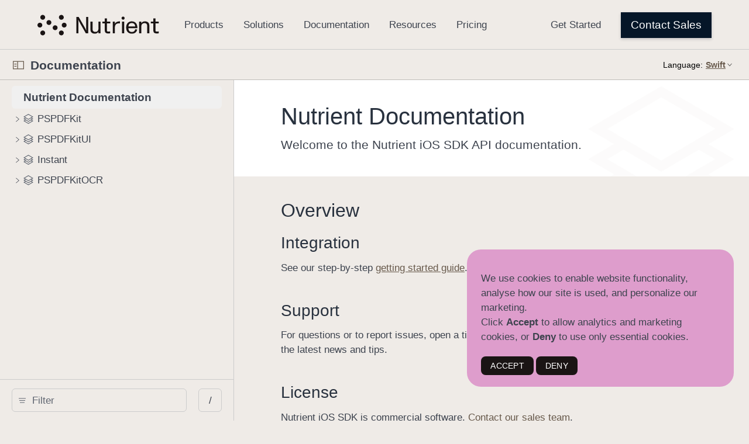

--- FILE ---
content_type: text/html; charset=utf-8
request_url: https://www.nutrient.io/api/ios/documentation/overview
body_size: 1876
content:
<!doctype html><html lang="en-US" class="no-js"><head>
<!-- Google Tag Manager -->
<script>(function(w,d,s,l,i){w[l]=w[l]||[];w[l].push({'gtm.start':
new Date().getTime(),event:'gtm.js'});var f=d.getElementsByTagName(s)[0],
j=d.createElement(s),dl=l!='dataLayer'?'&l='+l:'';j.async=true;j.src=
'https://www.googletagmanager.com/gtm.js?id='+i+dl;f.parentNode.insertBefore(j,f);
})(window,document,'script','dataLayer','GTM-T6LGJJC');</script>
<!-- End Google Tag Manager -->
  <!-- Plausible Analytics -->
  <script defer data-domain="nutrient.io" src="https://pa.nutrient.io/js/script.js"></script>
<link rel="canonical" href="https://www.nutrient.io/api/ios/documentation/overview" /><meta charset="utf-8"><meta http-equiv="X-UA-Compatible" content="IE=edge"><meta name="viewport" content="width=device-width,initial-scale=1,viewport-fit=cover"><link rel="icon" href="/api/ios/favicon.ico"><link rel="mask-icon" href="/api/ios/favicon.svg" color="#333333"><title>Documentation</title><script>var baseUrl = "/api/ios/"</script><script defer="defer" src="/api/ios/js/chunk-vendors.bdb7cbba.js"></script><script defer="defer" src="/api/ios/js/index.fbc552a9.js"></script><link href="/api/ios/css/index.3a335429.css" rel="stylesheet">
<script type="application/ld+json">
{
  "@context": "https://schema.org",
  "@type": "APIReference",
  "headline": "OverView",
  "description": "Nutrient iOS SDK delivers Swift-based docs for PDF library, viewer, generation, and React Native integration; access docs, pricing, and support.",
  "targetPlatform": "ios",
  "programmingLanguage": "Swift",
  "publisher": {
    "@type": "Organization",
    "name": "Nutrient",
    "logo": {
      "@type": "ImageObject",
      "url": "https://www.nutrient.io/_astro/nutrient-logo.CJxiofUP_Z1k1els.svg"
    },
    "sameAs": [
      "https://www.nutrient.io/company/about",
      "https://www.linkedin.com/company/nutrientdocs",
      "https://www.facebook.com/nutrientdocs/",
      "https://x.com/nutrientdocs",
      "https://www.youtube.com/channel/UCQFsRxB1vTDJ5N1NaNsZNrw"
    ]
  },
  "author": {
    "@type": "Organization",
    "name": "Nutrient Documentation Team"
  },
  "mainEntityOfPage": {
    "@type": "WebPage",
    "@id": "https://www.nutrient.io/api/ios/documentation/overview"
  }
}
</script>
</head><body data-color-scheme="auto">
<!-- Google Tag Manager (noscript) -->
<noscript><iframe src="https://www.googletagmanager.com/ns.html?id=GTM-T6LGJJC"
height="0" width="0" style="display:none;visibility:hidden"></iframe></noscript>
<!-- End Google Tag Manager (noscript) -->
<template id="custom-footer"><link href=/api/ios/head.css rel=stylesheet><footer class=pdb><div class=pjb><div class=pkb><div class=plb><a class=pmb href=/sdk/pdf/ >SDK</a> <a class=phb href=/sdk/web-overview/ >Web</a> <a class=phb href=/sdk/mobile-overview/ >Mobile/VR</a> <a class=phb href=/sdk/server-overview/ >Server</a> <a class=phb href=/sdk/solutions/use-cases/ >Use Cases</a> <a class=phb href=/sdk/solutions/industries/ >Industries</a></div><div class=plb><h3 class=pmb>Resources</h3><a class=phb href=/blog/ >Blog</a> <a class=phb href=/blog/categories/customer-stories/ >Customer Stories</a> <a class=phb href=/blog/categories/tutorials/ >Tutorials</a> <a class=phb href=/sdk/features-list/ >Features List</a> <a class=phb href=/sdk/vs/ >Compare</a></div><div class=plb><h3 class=pmb>Popular Features</h3><a class=phb href=/sdk/java/ >Java PDF Library</a> <a class=phb href=/sdk/solutions/viewing/ >PDF SDK Viewer</a> <a class=phb href=/sdk/react-native/ >React Native PDF SDK</a> <a class=phb href=/guides/ios/viewer/ >iOS PDF Viewer</a> <a class=phb href=/guides/web/viewer/ >PDF Viewer SDK/Library</a> <a class=phb href=/guides/document-engine/pdf-generation/ >PDF Generation</a></div><div class=plb><h3 class=pmb>Community</h3><a class=phb href=/sdk/try/ >Free Trial</a> <a class=phb href=/sdk/help-center/ >Documentation</a> <a class=phb href=https://my.nutrient.io/ >Nutrient Portal</a> <a class=phb href=/support/ >Contact Support</a></div><div class=plb><h3 class=pmb>Company</h3><a class=phb href=/company/about/ >About</a> <a class=phb href=/sdk/security/ >Security</a> <a class=phb href=/legal/privacy/ >Legal</a> <a class=phb href=/sdk/pricing/ >Pricing</a> <a class=phb href=/partners/ >Partners</a></div><div class=plb><h3 class=pmb>Connect</h3><a class=phb href=/company/contact/ >Contact</a> <a class=phb href=https://x.com/nutrientdocs>X</a> <a class=phb href=https://www.facebook.com/nutrientdocs>Facebook</a> <a class=phb href=https://www.linkedin.com/company/nutrientdocs>LinkedIn</a> <a class=phb href=https://www.youtube.com/@nutrientdocs>YouTube</a></div></div><div class=psb></div><div class=pwb><p class=pzb>Copyright 2025 Nutrient. All rights reserved.</div></div></footer>
</template><template id="custom-header"><link href=/api/ios/head.css rel=stylesheet><div class=pxg><nav class="pE pR"data-pspdf-gtm=navbar data-testid=header id=navbar-header><a class=pK href=/ ><img alt="" class="p7 pI" src="/api/ios/nutrient-logo.svg" width=208px height=36px></a><div class=pM><div class=pN><a class=pO href=/sdk/products/ data-pspdf-gtm=navbar>Products</a></div><div class=pN><a class=pO href=/sdk/solutions/ data-pspdf-gtm=navbar>Solutions</a></div><div class=pN><a class=pO href=/guides/ data-pspdf-gtm=navbar>Documentation</a></div><div class=pN><a class=pO href=/blog/ data-pspdf-gtm=navbar>Resources</a></div><a class=pO href=/sdk/pricing/ data-pspdf-gtm=navbar>Pricing</a></div><div class=pY><a class=pO href=/sdk/try/ data-pspdf-gtm=navbar>Get Started</a><a class="p0 pZ pm pp p4 py"href=/sdk/contact-sales/ data-pspdf-gtm=navbar>Contact Sales</a></div><a class=pU href=/sdk/contact-sales/ data-pspdf-gtm=navbar>Contact Sales</a></nav></div><script>window.addEventListener("DOMContentLoaded",(e=>{localStorage.setItem("developer.setting.preferredColorScheme","light"),document.body.dataset.colorScheme="light"}));</script>
</template><noscript><style>.noscript{font-family:"SF Pro Display","SF Pro Icons","Helvetica Neue",Helvetica,Arial,sans-serif;margin:92px auto 140px auto;text-align:center;width:980px}.noscript-title{color:#111;font-size:48px;font-weight:600;letter-spacing:-.003em;line-height:1.08365;margin:0 auto 54px auto;width:502px}@media only screen and (max-width:1068px){.noscript{margin:90px auto 120px auto;width:692px}.noscript-title{font-size:40px;letter-spacing:0;line-height:1.1;margin:0 auto 45px auto;width:420px}}@media only screen and (max-width:735px){.noscript{margin:45px auto 60px auto;width:87.5%}.noscript-title{font-size:32px;letter-spacing:.004em;line-height:1.125;margin:0 auto 35px auto;max-width:330px;width:auto}}#loading-placeholder{display:none}</style><div class="noscript"><h1 class="noscript-title">This page requires JavaScript.</h1><p>Please turn on JavaScript in your browser and refresh the page to view its content.</p></div></noscript><div id="app"></div></body></html>


--- FILE ---
content_type: text/css; charset=utf-8
request_url: https://www.nutrient.io/api/ios/css/index.3a335429.css
body_size: 5345
content:
/*!
 * This source file is part of the Swift.org open source project
 *
 * Copyright (c) 2021 Apple Inc. and the Swift project authors
 * Licensed under Apache License v2.0 with Runtime Library Exception
 *
 * See https://swift.org/LICENSE.txt for license information
 * See https://swift.org/CONTRIBUTORS.txt for Swift project authors
 */.color-scheme-toggle[data-v-0c0360ce]{--toggle-color-fill:var(--color-button-background);--toggle-color-text:var(--color-fill-blue);font-size:.7058823529rem;line-height:1.3333333333;font-weight:400;font-family:var(--typography-html-font,"Helvetica Neue","Helvetica","Arial",sans-serif);border:1px solid var(--toggle-color-fill);border-radius:var(--toggle-border-radius-outer,var(--border-radius,4px));display:inline-flex;padding:1px}@media screen{[data-color-scheme=dark] .color-scheme-toggle[data-v-0c0360ce]{--toggle-color-text:var(--color-figure-blue)}}@media screen and (prefers-color-scheme:dark){[data-color-scheme=auto] .color-scheme-toggle[data-v-0c0360ce]{--toggle-color-text:var(--color-figure-blue)}}@media print{.color-scheme-toggle[data-v-0c0360ce]{display:none}}:root.no-js .color-scheme-toggle[data-v-0c0360ce]{visibility:hidden}input[data-v-0c0360ce]{position:absolute;clip:rect(1px,1px,1px,1px);-webkit-clip-path:inset(0 0 99.9% 99.9%);clip-path:inset(0 0 99.9% 99.9%);overflow:hidden;height:1px;width:1px;padding:0;border:0;-webkit-appearance:none;-moz-appearance:none;appearance:none}.fromkeyboard label[data-v-0c0360ce]:focus-within{outline:4px solid var(--color-focus-color);outline-offset:1px}.text[data-v-0c0360ce]{border:1px solid transparent;border-radius:var(--toggle-border-radius-inner,2px);color:var(--toggle-color-text);display:inline-block;text-align:center;padding:1px 6px;min-width:42px;box-sizing:border-box}.text[data-v-0c0360ce]:hover{cursor:pointer}input:checked+.text[data-v-0c0360ce]{--toggle-color-text:var(--color-button-text);background:var(--toggle-color-fill);border-color:var(--toggle-color-fill)}.footer[data-v-f1d65b2a]{border-top:1px solid var(--color-grid)}.row[data-v-f1d65b2a]{margin-left:auto;margin-right:auto;width:1536px;width:980px;display:flex;flex-direction:row-reverse;margin:20px auto}@media only screen and (max-width:1250px){.row[data-v-f1d65b2a]{width:692px}}@media only screen and (max-width:735px){.row[data-v-f1d65b2a]{width:87.5%}}@media only screen and (max-width:320px){.row[data-v-f1d65b2a]{width:215px}}@media only screen and (max-width:735px){.row[data-v-f1d65b2a]{width:100%;padding:0 .9411764706rem;box-sizing:border-box}}.InitialLoadingPlaceholder[data-v-35c356b6]{background:var(--colors-loading-placeholder-background,var(--color-loading-placeholder-background));height:100vh;width:100%}.svg-icon[data-v-3434f4d2]{fill:var(--colors-svg-icon-fill-light,var(--color-svg-icon));transform:scale(1);-webkit-transform:scale(1);overflow:visible}.theme-dark .svg-icon[data-v-3434f4d2]{fill:var(--colors-svg-icon-fill-dark,var(--color-svg-icon))}@media screen{[data-color-scheme=dark] .svg-icon[data-v-3434f4d2]{fill:var(--colors-svg-icon-fill-dark,var(--color-svg-icon))}}@media screen and (prefers-color-scheme:dark){[data-color-scheme=auto] .svg-icon[data-v-3434f4d2]{fill:var(--colors-svg-icon-fill-dark,var(--color-svg-icon))}}.svg-icon.icon-inline[data-v-3434f4d2]{display:inline-block;vertical-align:middle;fill:currentColor}.svg-icon.icon-inline[data-v-3434f4d2] .svg-icon-stroke{stroke:currentColor}[data-v-3434f4d2] .svg-icon-stroke{stroke:var(--colors-svg-icon-fill-light,var(--color-svg-icon))}.theme-dark[data-v-3434f4d2] .svg-icon-stroke{stroke:var(--colors-svg-icon-fill-dark,var(--color-svg-icon))}@media screen{[data-color-scheme=dark][data-v-3434f4d2] .svg-icon-stroke{stroke:var(--colors-svg-icon-fill-dark,var(--color-svg-icon))}}@media screen and (prefers-color-scheme:dark){[data-color-scheme=auto][data-v-3434f4d2] .svg-icon-stroke{stroke:var(--colors-svg-icon-fill-dark,var(--color-svg-icon))}}.suggest-lang[data-v-c2dca0ae]{background:#000;color:#fff;display:flex;justify-content:center;border-bottom:1px solid var(--color-grid)}.suggest-lang__wrapper[data-v-c2dca0ae]{display:flex;align-items:center;width:100%;max-width:var(--wrapper-max-width,1920px);margin:0 .9411764706rem;position:relative;height:52px}.suggest-lang__link[data-v-c2dca0ae]{font-size:.8235294118rem;line-height:1.4285714286;font-weight:400;font-family:var(--typography-html-font,"Helvetica Neue","Helvetica","Arial",sans-serif);margin:0 auto;color:#09f}.suggest-lang__close-icon-wrapper[data-v-c2dca0ae]{position:absolute;right:-.2352941176rem;top:0;height:100%;box-sizing:border-box;display:flex;align-items:center;z-index:1}.suggest-lang__close-icon-button[data-v-c2dca0ae]{padding:.2352941176rem}.suggest-lang__close-icon-button .close-icon[data-v-c2dca0ae]{width:8px;display:block}.suggest-lang .inline-chevron-right-icon[data-v-c2dca0ae]{padding-left:.2352941176rem;width:8px}select[data-v-d21858a2]{font-size:.7058823529rem;line-height:1.3333333333;font-weight:600;font-family:var(--typography-html-font,"Helvetica Neue","Helvetica","Arial",sans-serif);color:var(--color-fill-blue);padding-right:15px;-webkit-appearance:none;-moz-appearance:none;appearance:none;background:transparent;border:none;cursor:pointer}select[data-v-d21858a2]:hover{text-decoration:underline}.locale-selector[data-v-d21858a2]{position:relative}.svg-icon.icon-inline[data-v-d21858a2]{position:absolute;fill:var(--color-fill-blue);right:2px;bottom:7px;height:5px}html{-ms-text-size-adjust:100%;-webkit-text-size-adjust:100%;background-color:var(--colors-text-background,var(--color-text-background));height:100%}abbr,blockquote,body,button,dd,dl,dt,fieldset,figure,form,h1,h2,h3,h4,h5,h6,hgroup,input,legend,li,ol,p,pre,ul{margin:0;padding:0}address,caption,code,figcaption,pre,th{font-size:1em;font-weight:400;font-style:normal}fieldset,iframe,img{border:0}caption,th{text-align:left}table{border-collapse:collapse;border-spacing:0}article,aside,details,figcaption,figure,footer,header,hgroup,main,nav,section,summary{display:block}audio,canvas,progress,video{display:inline-block;vertical-align:baseline}button{background:none;border:0;box-sizing:content-box;color:inherit;cursor:pointer;font:inherit;line-height:inherit;overflow:visible;vertical-align:inherit}button:disabled{cursor:default}:focus{outline:4px solid var(--color-focus-color);outline-offset:1px}::-moz-focus-inner{border:0;padding:0}@media print{#app-main,#content,body{color:#000}a,a:link,a:visited{color:#000;text-decoration:none}.hide,.noprint{display:none}}body{height:100%;min-width:320px}html{font:var(--typography-html-font,17px "Helvetica Neue","Helvetica","Arial",sans-serif);quotes:"“" "”"}html:lang(ja-JP){quotes:"「" "」"}body{font-size:1rem;line-height:1.4705882353;font-weight:400;font-family:var(--typography-html-font,"Helvetica Neue","Helvetica","Arial",sans-serif);background-color:var(--color-text-background);color:var(--colors-text,var(--color-text));font-style:normal;word-wrap:break-word;--spacing-stacked-margin-small:0.4em;--spacing-stacked-margin-large:0.8em;--spacing-stacked-margin-xlarge:calc(var(--spacing-stacked-margin-large)*2);--spacing-param:1.6470588235rem;--declaration-code-listing-margin:30px 0 0 0;--code-block-style-elements-padding:8px 14px}body,button,input,select,textarea{font-synthesis:none;-moz-font-feature-settings:"kern";-webkit-font-smoothing:antialiased;-moz-osx-font-smoothing:grayscale;direction:ltr;text-align:left}h1,h2,h3,h4,h5,h6{color:var(--colors-header-text,var(--color-header-text))}h1+*,h2+*,h3+*,h4+*,h5+*,h6+*{margin-top:var(--spacing-stacked-margin-large)}ol+h1,ol+h2,ol+h3,ol+h4,ol+h5,ol+h6,p+h1,p+h2,p+h3,p+h4,p+h5,p+h6,ul+h1,ul+h2,ul+h3,ul+h4,ul+h5,ul+h6{margin-top:1.6em}ol+*,p+*,ul+*{margin-top:var(--spacing-stacked-margin-large)}ol,ul{margin-left:1.1764705882em}ol ol,ol ul,ul ol,ul ul{margin-top:0;margin-bottom:0}nav ol,nav ul{margin:0;list-style:none}li li{font-size:1em}a{color:var(--colors-link,var(--color-link))}a:link,a:visited{text-decoration:none}a.inline-link,a:hover{text-decoration:underline}a:active{text-decoration:none}p+a{display:inline-block}b,strong{font-weight:600}cite,dfn,em,i{font-style:italic}sup{font-size:.6em;vertical-align:top;position:relative;bottom:-.2em}h1 sup,h2 sup,h3 sup{font-size:.4em}sup a{vertical-align:inherit;color:inherit}sup a:hover{color:var(--figure-blue);text-decoration:none}sub{line-height:1}abbr{border:0}pre{overflow:auto;-webkit-overflow-scrolling:auto;white-space:pre;word-wrap:normal}code{font-family:var(--typography-html-font-mono,Menlo,monospace);font-weight:inherit;letter-spacing:0}.syntax-addition{color:var(--syntax-addition,var(--color-syntax-addition))}.syntax-comment{color:var(--syntax-comment,var(--color-syntax-comments))}.syntax-quote{color:var(--syntax-quote,var(--color-syntax-comments))}.syntax-deletion{color:var(--syntax-deletion,var(--color-syntax-deletion))}.syntax-keyword{color:var(--syntax-keyword,var(--color-syntax-keywords))}.syntax-literal{color:var(--syntax-literal,var(--color-syntax-keywords))}.syntax-selector-tag{color:var(--syntax-selector-tag,var(--color-syntax-keywords))}.syntax-string{color:var(--syntax-string,var(--color-syntax-strings))}.syntax-bullet{color:var(--syntax-bullet,var(--color-syntax-characters))}.syntax-meta{color:var(--syntax-meta,var(--color-syntax-characters))}.syntax-number{color:var(--syntax-number,var(--color-syntax-characters))}.syntax-symbol{color:var(--syntax-symbol,var(--color-syntax-characters))}.syntax-tag{color:var(--syntax-tag,var(--color-syntax-characters))}.syntax-attr{color:var(--syntax-attr,var(--color-syntax-other-type-names))}.syntax-built_in{color:var(--syntax-built_in,var(--color-syntax-other-type-names))}.syntax-builtin-name{color:var(--syntax-builtin-name,var(--color-syntax-other-type-names))}.syntax-class{color:var(--syntax-class,var(--color-syntax-other-type-names))}.syntax-params{color:var(--syntax-params,var(--color-syntax-other-type-names))}.syntax-section{color:var(--syntax-section,var(--color-syntax-other-type-names))}.syntax-title{color:var(--syntax-title,var(--color-syntax-other-type-names))}.syntax-type{color:var(--syntax-type,var(--color-syntax-other-type-names))}.syntax-attribute{color:var(--syntax-attribute,var(--color-syntax-plain-text))}.syntax-identifier{color:var(--syntax-identifier,var(--color-syntax-plain-text))}.syntax-subst{color:var(--syntax-subst,var(--color-syntax-plain-text))}.syntax-doctag,.syntax-strong{font-weight:700}.syntax-emphasis,.syntax-link{font-style:italic}[data-syntax=swift] .syntax-meta{color:var(--syntax-meta,var(--color-syntax-keywords))}[data-syntax=swift] .syntax-class,[data-syntax=swift] .syntax-keyword+.syntax-params,[data-syntax=swift] .syntax-params+.syntax-params{color:unset}[data-syntax=json] .syntax-attr{color:var(--syntax-attr,var(--color-syntax-strings))}#skip-nav{position:absolute;clip:rect(1px,1px,1px,1px);-webkit-clip-path:inset(0 0 99.9% 99.9%);clip-path:inset(0 0 99.9% 99.9%);overflow:hidden;height:1px;width:1px;padding:0;border:0}#skip-nav:active,#skip-nav:focus{position:relative;float:left;width:-moz-fit-content;width:fit-content;color:var(--color-figure-blue);font-size:1em;padding:0 10px;z-index:100000;top:0;left:0;height:44px;line-height:44px;-webkit-clip-path:unset;clip-path:unset}.nav--in-breakpoint-range #skip-nav{display:none}.visuallyhidden{position:absolute;clip:rect(1px,1px,1px,1px);-webkit-clip-path:inset(0 0 99.9% 99.9%);clip-path:inset(0 0 99.9% 99.9%);overflow:hidden;height:1px;width:1px;padding:0;border:0}@keyframes pulse{0%{opacity:0}33%{opacity:1}66%{opacity:1}to{opacity:0}}.changed{border:1px solid var(--color-changes-modified);position:relative}.changed,.changed.displays-multiple-lines,.displays-multiple-lines .changed{border-radius:var(--border-radius,4px)}.changed:after{left:8px;background-image:url(../img/modified-icon.efb2697d.svg);background-repeat:no-repeat;bottom:0;content:" ";margin:auto;margin-right:8px;position:absolute;top:0;width:1.1764705882rem;height:1.1764705882rem;margin-top:.6176470588rem;z-index:2}@media screen{[data-color-scheme=dark] .changed:after{background-image:url(../img/modified-icon.efb2697d.svg)}}@media screen and (prefers-color-scheme:dark){[data-color-scheme=auto] .changed:after{background-image:url(../img/modified-icon.efb2697d.svg)}}.changed-added{border-color:var(--color-changes-added)}.changed-added:after{background-image:url(../img/added-icon.832a5d2c.svg)}@media screen{[data-color-scheme=dark] .changed-added:after{background-image:url(../img/added-icon.832a5d2c.svg)}}@media screen and (prefers-color-scheme:dark){[data-color-scheme=auto] .changed-added:after{background-image:url(../img/added-icon.832a5d2c.svg)}}.changed-deprecated{border-color:var(--color-changes-deprecated)}.changed-deprecated:after{background-image:url(../img/deprecated-icon.7bf1740a.svg)}@media screen{[data-color-scheme=dark] .changed-deprecated:after{background-image:url(../img/deprecated-icon.7bf1740a.svg)}}@media screen and (prefers-color-scheme:dark){[data-color-scheme=auto] .changed-deprecated:after{background-image:url(../img/deprecated-icon.7bf1740a.svg)}}.changed.link-block:after,.changed.relationships-item:after,.link-block .changed:after{margin-top:10px}.change-added,.change-removed{padding:2px 0}.change-removed{background-color:var(--color-highlight-red)}.change-added{background-color:var(--color-highlight-green)}body{color-scheme:light dark}body[data-color-scheme=light]{color-scheme:light}body[data-color-scheme=dark]{color-scheme:dark}body{--color-fill:#fff;--color-fill-secondary:#f7f7f7;--color-fill-tertiary:#f0f0f0;--color-fill-quaternary:#282828;--color-fill-blue:#00f;--color-fill-light-blue-secondary:#d1d1ff;--color-fill-gray:#ccc;--color-fill-gray-secondary:#f5f5f5;--color-fill-gray-tertiary:#f0f0f0;--color-fill-gray-quaternary:#f0f0f0;--color-fill-green-secondary:#f0fff0;--color-fill-orange-secondary:#fffaf6;--color-fill-red-secondary:#fff0f5;--color-figure-blue:#36f;--color-figure-gray:#000;--color-figure-gray-secondary:#666;--color-figure-gray-secondary-alt:#666;--color-figure-gray-tertiary:#666;--color-figure-green:green;--color-figure-light-gray:#666;--color-figure-orange:#c30;--color-figure-red:red;--color-tutorials-teal:#000;--color-article-background:var(--color-fill-tertiary);--color-article-body-background:var(--color-fill);--color-aside-deprecated:var(--color-figure-gray);--color-aside-deprecated-background:var(--color-fill-orange-secondary);--color-aside-deprecated-border:var(--color-figure-orange);--color-aside-experiment:var(--color-figure-gray);--color-aside-experiment-background:var(--color-fill-gray-secondary);--color-aside-experiment-border:var(--color-figure-light-gray);--color-aside-important:var(--color-figure-gray);--color-aside-important-background:var(--color-fill-gray-secondary);--color-aside-important-border:var(--color-figure-light-gray);--color-aside-note:var(--color-figure-gray);--color-aside-note-background:var(--color-fill-gray-secondary);--color-aside-note-border:var(--color-figure-light-gray);--color-aside-tip:var(--color-figure-gray);--color-aside-tip-background:var(--color-fill-gray-secondary);--color-aside-tip-border:var(--color-figure-light-gray);--color-aside-warning:var(--color-figure-gray);--color-aside-warning-background:var(--color-fill-red-secondary);--color-aside-warning-border:var(--color-figure-red);--color-badge-text:#fff;--color-badge-default:var(--color-figure-gray);--color-badge-beta:var(--color-figure-gray-tertiary);--color-badge-deprecated:var(--color-figure-orange);--color-badge-dark-default:#fff;--color-badge-dark-beta:#b0b0b0;--color-badge-dark-deprecated:#f60;--color-button-background:var(--color-fill-blue);--color-button-background-active:#36f;--color-button-background-hover:var(--color-figure-blue);--color-button-text:#fff;--color-call-to-action-background:var(--color-fill-secondary);--color-changes-added:var(--color-figure-light-gray);--color-changes-added-hover:var(--color-figure-light-gray);--color-changes-deprecated:var(--color-figure-light-gray);--color-changes-deprecated-hover:var(--color-figure-light-gray);--color-changes-modified:var(--color-figure-light-gray);--color-changes-modified-hover:var(--color-figure-light-gray);--color-changes-modified-previous-background:var(--color-fill);--color-code-background:var(--color-fill-secondary);--color-code-collapsible-background:var(--color-fill-tertiary);--color-code-collapsible-text:var(--color-figure-gray-secondary-alt);--color-code-line-highlight:rgba(51,102,255,.08);--color-code-line-highlight-border:var(--color-figure-blue);--color-code-plain:var(--color-figure-gray);--color-dropdown-background:hsla(0,0%,100%,.8);--color-dropdown-border:#ccc;--color-dropdown-option-text:#666;--color-dropdown-text:#000;--color-dropdown-dark-background:hsla(0,0%,100%,.1);--color-dropdown-dark-border:hsla(0,0%,94%,.2);--color-dropdown-dark-option-text:#ccc;--color-dropdown-dark-text:#fff;--color-eyebrow:var(--color-figure-gray-secondary);--color-focus-border-color:var(--color-fill-blue);--color-focus-color:rgba(0,125,250,.6);--color-form-error:var(--color-figure-red);--color-form-error-background:var(--color-fill-red-secondary);--color-form-valid:var(--color-figure-green);--color-form-valid-background:var(--color-fill-green-secondary);--color-generic-modal-background:var(--color-fill);--color-grid:var(--color-fill-gray);--color-header-text:var(--color-figure-gray);--color-hero-eyebrow:#ccc;--color-link:var(--color-figure-blue);--color-loading-placeholder-background:var(--color-fill);--color-nav-color:#000;--color-nav-current-link:#000;--color-nav-expanded:#fff;--color-nav-hierarchy-collapse-background:#f0f0f0;--color-nav-hierarchy-collapse-borders:#ccc;--color-nav-hierarchy-item-borders:#ccc;--color-nav-keyline:rgba(0,0,0,.2);--color-nav-link-color:#000;--color-nav-link-color-hover:#36f;--color-nav-outlines:#ccc;--color-nav-rule:hsla(0,0%,94%,.5);--color-nav-solid-background:#fff;--color-nav-sticking-expanded-keyline:rgba(0,0,0,.1);--color-nav-stuck:hsla(0,0%,100%,.9);--color-nav-uiblur-expanded:hsla(0,0%,100%,.9);--color-nav-uiblur-stuck:hsla(0,0%,100%,.7);--color-nav-root-subhead:var(--color-tutorials-teal);--color-nav-dark-border-top-color:hsla(0,0%,100%,.4);--color-nav-dark-color:#fff;--color-nav-dark-current-link:#fff;--color-nav-dark-expanded:#2a2a2a;--color-nav-dark-hierarchy-collapse-background:#424242;--color-nav-dark-hierarchy-collapse-borders:#666;--color-nav-dark-hierarchy-item-borders:#424242;--color-nav-dark-keyline:rgba(66,66,66,.95);--color-nav-dark-link-color:#fff;--color-nav-dark-link-color-hover:#09f;--color-nav-dark-outlines:#575757;--color-nav-dark-rule:#575757;--color-nav-dark-solid-background:#000;--color-nav-dark-sticking-expanded-keyline:rgba(66,66,66,.7);--color-nav-dark-stuck:rgba(42,42,42,.9);--color-nav-dark-uiblur-expanded:rgba(42,42,42,.9);--color-nav-dark-uiblur-stuck:rgba(42,42,42,.7);--color-nav-dark-root-subhead:#fff;--color-other-decl-button:var(--color-text-background);--color-runtime-preview-background:var(--color-fill-tertiary);--color-runtime-preview-disabled-text:hsla(0,0%,40%,.6);--color-runtime-preview-text:var(--color-figure-gray-secondary);--color-secondary-label:var(--color-figure-gray-secondary);--color-step-background:var(--color-fill-secondary);--color-step-caption:var(--color-figure-gray-secondary);--color-step-focused:var(--color-figure-light-gray);--color-step-text:var(--color-figure-gray-secondary);--color-svg-icon:#666;--color-syntax-addition:var(--color-figure-green);--color-syntax-attributes:#947100;--color-syntax-characters:#272ad8;--color-syntax-comments:#707f8c;--color-syntax-deletion:var(--color-figure-red);--color-syntax-documentation-markup:#506375;--color-syntax-documentation-markup-keywords:#506375;--color-syntax-heading:#ba2da2;--color-syntax-highlighted:rgba(0,113,227,.2);--color-syntax-keywords:#ad3da4;--color-syntax-marks:#000;--color-syntax-numbers:#272ad8;--color-syntax-other-class-names:#703daa;--color-syntax-other-constants:#4b21b0;--color-syntax-other-declarations:#047cb0;--color-syntax-other-function-and-method-names:#4b21b0;--color-syntax-other-instance-variables-and-globals:#703daa;--color-syntax-other-preprocessor-macros:#78492a;--color-syntax-other-type-names:#703daa;--color-syntax-param-internal-name:#404040;--color-syntax-plain-text:#000;--color-syntax-preprocessor-statements:#78492a;--color-syntax-project-class-names:#3e8087;--color-syntax-project-constants:#2d6469;--color-syntax-project-function-and-method-names:#2d6469;--color-syntax-project-instance-variables-and-globals:#3e8087;--color-syntax-project-preprocessor-macros:#78492a;--color-syntax-project-type-names:#3e8087;--color-syntax-strings:#d12f1b;--color-syntax-type-declarations:#03638c;--color-syntax-urls:#1337ff;--color-tabnav-item-border-color:var(--color-fill-gray);--color-text:var(--color-figure-gray);--color-text-background:var(--color-fill);--color-tutorial-assessments-background:var(--color-fill-secondary);--color-tutorial-background:var(--color-fill);--color-tutorial-navbar-dropdown-background:var(--color-fill);--color-tutorial-navbar-dropdown-border:var(--color-fill-gray);--color-tutorial-quiz-border-active:var(--color-figure-blue);--color-tutorials-overview-background:#161616;--color-tutorials-overview-content:#fff;--color-tutorials-overview-content-alt:#fff;--color-tutorials-overview-eyebrow:#ccc;--color-tutorials-overview-icon:#b0b0b0;--color-tutorials-overview-link:#09f;--color-tutorials-overview-navigation-link:#ccc;--color-tutorials-overview-navigation-link-active:#fff;--color-tutorials-overview-navigation-link-hover:#fff;--color-tutorial-hero-text:#fff;--color-tutorial-hero-background:#000;--color-navigator-item-hover:rgba(0,0,255,.05);--color-card-background:var(--color-fill);--color-card-content-text:var(--color-figure-gray);--color-card-eyebrow:var(--color-figure-gray-secondary-alt);--color-card-shadow:rgba(0,0,0,.04);--color-link-block-card-border:rgba(0,0,0,.04);--color-standard-red:#ffc2c2;--color-standard-orange:#fc9;--color-standard-yellow:#ffe0a3;--color-standard-blue:#9cf;--color-standard-green:#9cc;--color-standard-purple:#ccf;--color-standard-gray:#f0f0f0}@media screen{body[data-color-scheme=dark]{--color-fill:#000;--color-fill-secondary:#161616;--color-fill-tertiary:#2a2a2a;--color-fill-blue:#06f;--color-fill-light-blue-secondary:#004ec4;--color-fill-gray:#575757;--color-fill-gray-secondary:#222;--color-fill-gray-tertiary:#424242;--color-fill-gray-quaternary:#424242;--color-fill-green-secondary:#030;--color-fill-orange-secondary:#472400;--color-fill-red-secondary:#300;--color-figure-blue:#09f;--color-figure-gray:#fff;--color-figure-gray-secondary:#ccc;--color-figure-gray-secondary-alt:#b0b0b0;--color-figure-gray-tertiary:#b0b0b0;--color-figure-green:#090;--color-figure-light-gray:#b0b0b0;--color-figure-orange:#f60;--color-figure-red:#f33;--color-tutorials-teal:#fff;--color-article-body-background:#111;--color-badge-text:#000;--color-badge-default:var(--color-badge-dark-default);--color-button-background-active:#06f;--color-code-line-highlight:rgba(0,153,255,.08);--color-dropdown-background:var(--color-dropdown-dark-background);--color-dropdown-border:var(--color-dropdown-dark-border);--color-dropdown-option-text:var(--color-dropdown-dark-option-text);--color-dropdown-text:var(--color-dropdown-dark-text);--color-nav-color:var(--color-nav-dark-color);--color-nav-current-link:var(--color-nav-dark-current-link);--color-nav-expanded:var(--color-nav-dark-expanded);--color-nav-hierarchy-collapse-background:var(--color-nav-dark-hierarchy-collapse-background);--color-nav-hierarchy-collapse-borders:var(--color-nav-dark-hierarchy-collapse-borders);--color-nav-hierarchy-item-borders:var(--color-nav-dark-hierarchy-item-borders);--color-nav-keyline:var(--color-nav-dark-keyline);--color-nav-link-color:var(--color-nav-dark-link-color);--color-nav-link-color-hover:var(--color-nav-dark-link-color-hover);--color-nav-outlines:var(--color-nav-dark-outlines);--color-nav-rule:var(--color-nav-dark-rule);--color-nav-solid-background:var(--color-nav-dark-solid-background);--color-nav-sticking-expanded-keyline:var(--color-nav-dark-sticking-expanded-keyline);--color-nav-stuck:var(--color-nav-dark-stuck);--color-nav-uiblur-expanded:var(--color-nav-dark-uiblur-expanded);--color-nav-uiblur-stuck:var(--color-nav-dark-uiblur-stuck);--color-runtime-preview-disabled-text:hsla(0,0%,80%,.6);--color-syntax-attributes:#cc9768;--color-syntax-characters:#d9c97c;--color-syntax-comments:#7f8c98;--color-syntax-documentation-markup:#7f8c98;--color-syntax-documentation-markup-keywords:#a3b1bf;--color-syntax-highlighted:rgba(0,113,227,.6);--color-syntax-keywords:#ff7ab2;--color-syntax-marks:#fff;--color-syntax-numbers:#d9c97c;--color-syntax-other-class-names:#dabaff;--color-syntax-other-constants:#a7ebdd;--color-syntax-other-declarations:#4eb0cc;--color-syntax-other-function-and-method-names:#b281eb;--color-syntax-other-instance-variables-and-globals:#b281eb;--color-syntax-other-preprocessor-macros:#ffa14f;--color-syntax-other-type-names:#dabaff;--color-syntax-param-internal-name:#bfbfbf;--color-syntax-plain-text:#fff;--color-syntax-preprocessor-statements:#ffa14f;--color-syntax-project-class-names:#acf2e4;--color-syntax-project-constants:#78c2b3;--color-syntax-project-function-and-method-names:#78c2b3;--color-syntax-project-instance-variables-and-globals:#78c2b3;--color-syntax-project-preprocessor-macros:#ffa14f;--color-syntax-project-type-names:#acf2e4;--color-syntax-strings:#ff8170;--color-syntax-type-declarations:#6bdfff;--color-syntax-urls:#69f;--color-tutorial-background:var(--color-fill-tertiary);--color-navigator-item-hover:rgba(0,102,255,.5);--color-card-shadow:hsla(0,0%,100%,.04);--color-link-block-card-border:hsla(0,0%,100%,.25);--color-standard-red:#8b0000;--color-standard-orange:#8b4000;--color-standard-yellow:#8f7200;--color-standard-blue:#002d75;--color-standard-green:#023b2d;--color-standard-purple:#512b55;--color-standard-gray:#2a2a2a}}@media screen and (prefers-color-scheme:dark){body[data-color-scheme=auto]{--color-fill:#000;--color-fill-secondary:#161616;--color-fill-tertiary:#2a2a2a;--color-fill-blue:#06f;--color-fill-light-blue-secondary:#004ec4;--color-fill-gray:#575757;--color-fill-gray-secondary:#222;--color-fill-gray-tertiary:#424242;--color-fill-gray-quaternary:#424242;--color-fill-green-secondary:#030;--color-fill-orange-secondary:#472400;--color-fill-red-secondary:#300;--color-figure-blue:#09f;--color-figure-gray:#fff;--color-figure-gray-secondary:#ccc;--color-figure-gray-secondary-alt:#b0b0b0;--color-figure-gray-tertiary:#b0b0b0;--color-figure-green:#090;--color-figure-light-gray:#b0b0b0;--color-figure-orange:#f60;--color-figure-red:#f33;--color-tutorials-teal:#fff;--color-article-body-background:#111;--color-badge-text:#000;--color-badge-default:var(--color-badge-dark-default);--color-button-background-active:#06f;--color-code-line-highlight:rgba(0,153,255,.08);--color-dropdown-background:var(--color-dropdown-dark-background);--color-dropdown-border:var(--color-dropdown-dark-border);--color-dropdown-option-text:var(--color-dropdown-dark-option-text);--color-dropdown-text:var(--color-dropdown-dark-text);--color-nav-color:var(--color-nav-dark-color);--color-nav-current-link:var(--color-nav-dark-current-link);--color-nav-expanded:var(--color-nav-dark-expanded);--color-nav-hierarchy-collapse-background:var(--color-nav-dark-hierarchy-collapse-background);--color-nav-hierarchy-collapse-borders:var(--color-nav-dark-hierarchy-collapse-borders);--color-nav-hierarchy-item-borders:var(--color-nav-dark-hierarchy-item-borders);--color-nav-keyline:var(--color-nav-dark-keyline);--color-nav-link-color:var(--color-nav-dark-link-color);--color-nav-link-color-hover:var(--color-nav-dark-link-color-hover);--color-nav-outlines:var(--color-nav-dark-outlines);--color-nav-rule:var(--color-nav-dark-rule);--color-nav-solid-background:var(--color-nav-dark-solid-background);--color-nav-sticking-expanded-keyline:var(--color-nav-dark-sticking-expanded-keyline);--color-nav-stuck:var(--color-nav-dark-stuck);--color-nav-uiblur-expanded:var(--color-nav-dark-uiblur-expanded);--color-nav-uiblur-stuck:var(--color-nav-dark-uiblur-stuck);--color-runtime-preview-disabled-text:hsla(0,0%,80%,.6);--color-syntax-attributes:#cc9768;--color-syntax-characters:#d9c97c;--color-syntax-comments:#7f8c98;--color-syntax-documentation-markup:#7f8c98;--color-syntax-documentation-markup-keywords:#a3b1bf;--color-syntax-highlighted:rgba(0,113,227,.6);--color-syntax-keywords:#ff7ab2;--color-syntax-marks:#fff;--color-syntax-numbers:#d9c97c;--color-syntax-other-class-names:#dabaff;--color-syntax-other-constants:#a7ebdd;--color-syntax-other-declarations:#4eb0cc;--color-syntax-other-function-and-method-names:#b281eb;--color-syntax-other-instance-variables-and-globals:#b281eb;--color-syntax-other-preprocessor-macros:#ffa14f;--color-syntax-other-type-names:#dabaff;--color-syntax-param-internal-name:#bfbfbf;--color-syntax-plain-text:#fff;--color-syntax-preprocessor-statements:#ffa14f;--color-syntax-project-class-names:#acf2e4;--color-syntax-project-constants:#78c2b3;--color-syntax-project-function-and-method-names:#78c2b3;--color-syntax-project-instance-variables-and-globals:#78c2b3;--color-syntax-project-preprocessor-macros:#ffa14f;--color-syntax-project-type-names:#acf2e4;--color-syntax-strings:#ff8170;--color-syntax-type-declarations:#6bdfff;--color-syntax-urls:#69f;--color-tutorial-background:var(--color-fill-tertiary);--color-navigator-item-hover:rgba(0,102,255,.5);--color-card-shadow:hsla(0,0%,100%,.04);--color-link-block-card-border:hsla(0,0%,100%,.25);--color-standard-red:#8b0000;--color-standard-orange:#8b4000;--color-standard-yellow:#8f7200;--color-standard-blue:#002d75;--color-standard-green:#023b2d;--color-standard-purple:#512b55;--color-standard-gray:#2a2a2a}}#app-main{outline-style:none}:root{--app-height:100vh}[data-v-1fc6db09] :focus:not(input):not(textarea):not(select){outline:none}.fromkeyboard[data-v-1fc6db09] :focus:not(input):not(textarea):not(select){outline:4px solid var(--color-focus-color);outline-offset:1px}#app[data-v-1fc6db09]{display:flex;flex-flow:column;min-height:100%}#app[data-v-1fc6db09]>*{min-width:0}#app .router-content[data-v-1fc6db09]{flex:1}.container[data-v-1f05d9ec]{margin-left:auto;margin-right:auto;width:1536px;width:980px;outline-style:none;margin-top:92px;margin-bottom:140px}@media only screen and (max-width:1250px){.container[data-v-1f05d9ec]{width:692px}}@media only screen and (max-width:735px){.container[data-v-1f05d9ec]{width:87.5%}}@media only screen and (max-width:320px){.container[data-v-1f05d9ec]{width:215px}}.error-content[data-v-1f05d9ec]{box-sizing:border-box;width:502px;margin-left:auto;margin-right:auto;margin-bottom:54px}@media only screen and (max-width:1250px){.error-content[data-v-1f05d9ec]{width:420px;margin-bottom:45px}}@media only screen and (max-width:735px){.error-content[data-v-1f05d9ec]{max-width:330px;width:auto;margin-bottom:35px}}.title[data-v-1f05d9ec]{text-align:center;font-size:2.8235294118rem;line-height:1.0833333333;font-weight:400;font-family:var(--typography-html-font,"Helvetica Neue","Helvetica","Arial",sans-serif)}@media only screen and (max-width:1250px){.title[data-v-1f05d9ec]{font-size:2.3529411765rem;line-height:1.1;font-weight:400;font-family:var(--typography-html-font,"Helvetica Neue","Helvetica","Arial",sans-serif)}}@media only screen and (max-width:735px){.title[data-v-1f05d9ec]{font-size:1.8823529412rem;line-height:1.125;font-weight:400;font-family:var(--typography-html-font,"Helvetica Neue","Helvetica","Arial",sans-serif)}}

--- FILE ---
content_type: text/css; charset=utf-8
request_url: https://www.nutrient.io/api/ios/css/866.60f074fd.css
body_size: 7214
content:
/*!
 * This source file is part of the Swift.org open source project
 *
 * Copyright (c) 2021 Apple Inc. and the Swift project authors
 * Licensed under Apache License v2.0 with Runtime Library Exception
 *
 * See https://swift.org/LICENSE.txt for license information
 * See https://swift.org/CONTRIBUTORS.txt for Swift project authors
 */aside[data-v-3ccce809]{-moz-column-break-inside:avoid;break-inside:avoid;border-radius:var(--aside-border-radius,var(--border-radius,4px));border-style:var(--aside-border-style,solid);border-width:var(--aside-border-width,0 0 0 6px);padding:.9411764706rem;text-align:start}aside .label[data-v-3ccce809]{font-size:1rem;line-height:1.5294117647;font-weight:600;font-family:var(--typography-html-font,"Helvetica Neue","Helvetica","Arial",sans-serif)}aside .label+[data-v-3ccce809]{margin-top:var(--spacing-stacked-margin-small)}aside.deprecated[data-v-3ccce809]{background-color:var(--color-aside-deprecated-background);border-color:var(--color-aside-deprecated-border);box-shadow:0 0 0 0 var(--color-aside-deprecated-border) inset,0 0 0 0 var(--color-aside-deprecated-border)}aside.deprecated .label[data-v-3ccce809]{color:var(--color-aside-deprecated)}aside.experiment[data-v-3ccce809]{background-color:var(--color-aside-experiment-background);border-color:var(--color-aside-experiment-border);box-shadow:0 0 0 0 var(--color-aside-experiment-border) inset,0 0 0 0 var(--color-aside-experiment-border)}aside.experiment .label[data-v-3ccce809]{color:var(--color-aside-experiment)}aside.important[data-v-3ccce809]{background-color:var(--color-aside-important-background);border-color:var(--color-aside-important-border);box-shadow:0 0 0 0 var(--color-aside-important-border) inset,0 0 0 0 var(--color-aside-important-border)}aside.important .label[data-v-3ccce809]{color:var(--color-aside-important)}aside.note[data-v-3ccce809]{background-color:var(--color-aside-note-background);border-color:var(--color-aside-note-border);box-shadow:0 0 0 0 var(--color-aside-note-border) inset,0 0 0 0 var(--color-aside-note-border)}aside.note .label[data-v-3ccce809]{color:var(--color-aside-note)}aside.tip[data-v-3ccce809]{background-color:var(--color-aside-tip-background);border-color:var(--color-aside-tip-border);box-shadow:0 0 0 0 var(--color-aside-tip-border) inset,0 0 0 0 var(--color-aside-tip-border)}aside.tip .label[data-v-3ccce809]{color:var(--color-aside-tip)}aside.warning[data-v-3ccce809]{background-color:var(--color-aside-warning-background);border-color:var(--color-aside-warning-border);box-shadow:0 0 0 0 var(--color-aside-warning-border) inset,0 0 0 0 var(--color-aside-warning-border)}aside.warning .label[data-v-3ccce809]{color:var(--color-aside-warning)}code[data-v-08295b2f]:before{content:attr(data-before-code)}code[data-v-08295b2f]:after{content:attr(data-after-code)}code[data-v-08295b2f]:after,code[data-v-08295b2f]:before{display:block;position:absolute;clip:rect(1px,1px,1px,1px);-webkit-clip-path:inset(0 0 99.9% 99.9%);clip-path:inset(0 0 99.9% 99.9%);overflow:hidden;height:1px;width:1px;padding:0;border:0}.swift-file-icon.file-icon[data-v-c01a6890]{height:1rem}.file-icon[data-v-7c381064]{position:relative;align-items:flex-end;height:24px;margin:0 .5rem 0 1rem}.filename[data-v-c8c40662]{color:var(--text,var(--colors-secondary-label,var(--color-secondary-label)));font-size:.9411764706rem;line-height:1.1875;font-weight:400;font-family:var(--typography-html-font,"Helvetica Neue","Helvetica","Arial",sans-serif);margin-top:1rem}@media only screen and (max-width:735px){.filename[data-v-c8c40662]{font-size:.8235294118rem;line-height:1.4285714286;font-weight:400;font-family:var(--typography-html-font,"Helvetica Neue","Helvetica","Arial",sans-serif);margin-top:0}}.filename>a[data-v-c8c40662],.filename>span[data-v-c8c40662]{display:flex;align-items:center;line-height:normal}a[data-v-c8c40662]{color:var(--url,var(--color-link))}.code-line-container[data-v-13e6923e]{display:inline-block;width:100%;box-sizing:border-box}.code-number[data-v-13e6923e]{display:inline-block;padding:0 1rem 0 8px;text-align:right;min-width:2em;color:#666;-webkit-user-select:none;-moz-user-select:none;user-select:none}.code-number[data-v-13e6923e]:before{content:attr(data-line-number)}.highlighted[data-v-13e6923e]{background:var(--line-highlight,var(--color-code-line-highlight));border-left:4px solid var(--color-code-line-highlight-border)}.highlighted .code-number[data-v-13e6923e]{padding-left:4px}pre[data-v-13e6923e]{padding:14px 0;display:flex;overflow:unset;-webkit-overflow-scrolling:touch;white-space:pre;word-wrap:normal;height:100%;-moz-tab-size:var(--code-indentationWidth,4);-o-tab-size:var(--code-indentationWidth,4);tab-size:var(--code-indentationWidth,4)}@media only screen and (max-width:735px){pre[data-v-13e6923e]{padding-top:.8235294118rem}}code[data-v-13e6923e]{white-space:pre;word-wrap:normal;flex-grow:9999}.code-listing[data-v-13e6923e],.container-general[data-v-13e6923e]{display:flex}.code-listing[data-v-13e6923e]{flex-direction:column;border-radius:var(--code-border-radius,var(--border-radius,4px));overflow:hidden;filter:blur(0)}.code-listing.single-line[data-v-13e6923e]{border-radius:var(--border-radius,4px)}.container-general[data-v-13e6923e]{overflow:auto}.container-general[data-v-13e6923e],pre[data-v-13e6923e]{flex-grow:1}.header-anchor[data-v-24fddf6a]{color:inherit;text-decoration:none;position:relative;padding-right:23px;display:inline-block}.header-anchor[data-v-24fddf6a]:after{position:absolute;clip:rect(1px,1px,1px,1px);-webkit-clip-path:inset(0 0 99.9% 99.9%);clip-path:inset(0 0 99.9% 99.9%);overflow:hidden;height:1px;width:1px;padding:0;border:0;content:attr(data-after-text)}.header-anchor .icon[data-v-24fddf6a]{position:absolute;right:0;bottom:.2em;display:none;height:16px;margin-left:7px}.header-anchor:focus .icon[data-v-24fddf6a],.header-anchor:hover .icon[data-v-24fddf6a]{display:inline}code[data-v-05f4a5b7]{speak-punctuation:code}.container-general[data-v-25a17a0e]{display:flex;flex-flow:row wrap}.container-general .code-line[data-v-25a17a0e]{flex:1 0 auto}.code-line-container[data-v-25a17a0e]{width:100%;align-items:center;display:flex;border-left:4px solid transparent;counter-increment:linenumbers;padding-right:14px}.code-number[data-v-25a17a0e]{font-size:.7058823529rem;line-height:1.5;font-weight:400;font-family:var(--typography-html-font-mono,Menlo,monospace);padding:0 1rem 0 8px;text-align:right;min-width:2.01em;-webkit-user-select:none;-moz-user-select:none;user-select:none}.code-number[data-v-25a17a0e]:before{content:counter(linenumbers)}.code-line[data-v-25a17a0e]{display:flex}pre[data-v-25a17a0e]{padding:14px 0;display:flex;flex-flow:row wrap;overflow:auto;-webkit-overflow-scrolling:touch;white-space:pre;word-wrap:normal}@media only screen and (max-width:735px){pre[data-v-25a17a0e]{padding-top:.8235294118rem}}.collapsible-code-listing[data-v-25a17a0e]{background:var(--background,var(--color-code-background));border-color:var(--colors-grid,var(--color-grid));color:var(--text,var(--color-code-plain));border-radius:var(--border-radius,4px);border-style:solid;border-width:1px;counter-reset:linenumbers;font-size:15px}.collapsible-code-listing.single-line[data-v-25a17a0e]{border-radius:var(--border-radius,4px)}.collapsible[data-v-25a17a0e]{background:var(--color-code-collapsible-background);color:var(--color-code-collapsible-text)}.collapsed[data-v-25a17a0e]:before{content:"⋯";display:inline-block;font-family:monospace;font-weight:700;height:100%;line-height:1;text-align:right;width:2.3rem}.collapsed .code-line-container[data-v-25a17a0e]{height:0;visibility:hidden}.row[data-v-be73599c]{box-sizing:border-box;display:flex;flex-flow:row wrap}.col[data-v-2ee3ad8b]{box-sizing:border-box;flex:none}.xlarge-1[data-v-2ee3ad8b]{flex-basis:8.3333333333%;max-width:8.3333333333%}.xlarge-2[data-v-2ee3ad8b]{flex-basis:16.6666666667%;max-width:16.6666666667%}.xlarge-3[data-v-2ee3ad8b]{flex-basis:25%;max-width:25%}.xlarge-4[data-v-2ee3ad8b]{flex-basis:33.3333333333%;max-width:33.3333333333%}.xlarge-5[data-v-2ee3ad8b]{flex-basis:41.6666666667%;max-width:41.6666666667%}.xlarge-6[data-v-2ee3ad8b]{flex-basis:50%;max-width:50%}.xlarge-7[data-v-2ee3ad8b]{flex-basis:58.3333333333%;max-width:58.3333333333%}.xlarge-8[data-v-2ee3ad8b]{flex-basis:66.6666666667%;max-width:66.6666666667%}.xlarge-9[data-v-2ee3ad8b]{flex-basis:75%;max-width:75%}.xlarge-10[data-v-2ee3ad8b]{flex-basis:83.3333333333%;max-width:83.3333333333%}.xlarge-11[data-v-2ee3ad8b]{flex-basis:91.6666666667%;max-width:91.6666666667%}.xlarge-12[data-v-2ee3ad8b]{flex-basis:100%;max-width:100%}.xlarge-centered[data-v-2ee3ad8b]{margin-left:auto;margin-right:auto}.xlarge-uncentered[data-v-2ee3ad8b]{margin-left:0;margin-right:0}.large-1[data-v-2ee3ad8b]{flex-basis:8.3333333333%;max-width:8.3333333333%}.large-2[data-v-2ee3ad8b]{flex-basis:16.6666666667%;max-width:16.6666666667%}.large-3[data-v-2ee3ad8b]{flex-basis:25%;max-width:25%}.large-4[data-v-2ee3ad8b]{flex-basis:33.3333333333%;max-width:33.3333333333%}.large-5[data-v-2ee3ad8b]{flex-basis:41.6666666667%;max-width:41.6666666667%}.large-6[data-v-2ee3ad8b]{flex-basis:50%;max-width:50%}.large-7[data-v-2ee3ad8b]{flex-basis:58.3333333333%;max-width:58.3333333333%}.large-8[data-v-2ee3ad8b]{flex-basis:66.6666666667%;max-width:66.6666666667%}.large-9[data-v-2ee3ad8b]{flex-basis:75%;max-width:75%}.large-10[data-v-2ee3ad8b]{flex-basis:83.3333333333%;max-width:83.3333333333%}.large-11[data-v-2ee3ad8b]{flex-basis:91.6666666667%;max-width:91.6666666667%}.large-12[data-v-2ee3ad8b]{flex-basis:100%;max-width:100%}.large-centered[data-v-2ee3ad8b]{margin-left:auto;margin-right:auto}.large-uncentered[data-v-2ee3ad8b]{margin-left:0;margin-right:0}@media only screen and (max-width:1250px){.medium-1[data-v-2ee3ad8b]{flex-basis:8.3333333333%;max-width:8.3333333333%}.medium-2[data-v-2ee3ad8b]{flex-basis:16.6666666667%;max-width:16.6666666667%}.medium-3[data-v-2ee3ad8b]{flex-basis:25%;max-width:25%}.medium-4[data-v-2ee3ad8b]{flex-basis:33.3333333333%;max-width:33.3333333333%}.medium-5[data-v-2ee3ad8b]{flex-basis:41.6666666667%;max-width:41.6666666667%}.medium-6[data-v-2ee3ad8b]{flex-basis:50%;max-width:50%}.medium-7[data-v-2ee3ad8b]{flex-basis:58.3333333333%;max-width:58.3333333333%}.medium-8[data-v-2ee3ad8b]{flex-basis:66.6666666667%;max-width:66.6666666667%}.medium-9[data-v-2ee3ad8b]{flex-basis:75%;max-width:75%}.medium-10[data-v-2ee3ad8b]{flex-basis:83.3333333333%;max-width:83.3333333333%}.medium-11[data-v-2ee3ad8b]{flex-basis:91.6666666667%;max-width:91.6666666667%}.medium-12[data-v-2ee3ad8b]{flex-basis:100%;max-width:100%}.medium-centered[data-v-2ee3ad8b]{margin-left:auto;margin-right:auto}.medium-uncentered[data-v-2ee3ad8b]{margin-left:0;margin-right:0}}@media only screen and (max-width:735px){.small-1[data-v-2ee3ad8b]{flex-basis:8.3333333333%;max-width:8.3333333333%}.small-2[data-v-2ee3ad8b]{flex-basis:16.6666666667%;max-width:16.6666666667%}.small-3[data-v-2ee3ad8b]{flex-basis:25%;max-width:25%}.small-4[data-v-2ee3ad8b]{flex-basis:33.3333333333%;max-width:33.3333333333%}.small-5[data-v-2ee3ad8b]{flex-basis:41.6666666667%;max-width:41.6666666667%}.small-6[data-v-2ee3ad8b]{flex-basis:50%;max-width:50%}.small-7[data-v-2ee3ad8b]{flex-basis:58.3333333333%;max-width:58.3333333333%}.small-8[data-v-2ee3ad8b]{flex-basis:66.6666666667%;max-width:66.6666666667%}.small-9[data-v-2ee3ad8b]{flex-basis:75%;max-width:75%}.small-10[data-v-2ee3ad8b]{flex-basis:83.3333333333%;max-width:83.3333333333%}.small-11[data-v-2ee3ad8b]{flex-basis:91.6666666667%;max-width:91.6666666667%}.small-12[data-v-2ee3ad8b]{flex-basis:100%;max-width:100%}.small-centered[data-v-2ee3ad8b]{margin-left:auto;margin-right:auto}.small-uncentered[data-v-2ee3ad8b]{margin-left:0;margin-right:0}}@media only screen and (max-width:320px){.xsmall-1[data-v-2ee3ad8b]{flex-basis:8.3333333333%;max-width:8.3333333333%}.xsmall-2[data-v-2ee3ad8b]{flex-basis:16.6666666667%;max-width:16.6666666667%}.xsmall-3[data-v-2ee3ad8b]{flex-basis:25%;max-width:25%}.xsmall-4[data-v-2ee3ad8b]{flex-basis:33.3333333333%;max-width:33.3333333333%}.xsmall-5[data-v-2ee3ad8b]{flex-basis:41.6666666667%;max-width:41.6666666667%}.xsmall-6[data-v-2ee3ad8b]{flex-basis:50%;max-width:50%}.xsmall-7[data-v-2ee3ad8b]{flex-basis:58.3333333333%;max-width:58.3333333333%}.xsmall-8[data-v-2ee3ad8b]{flex-basis:66.6666666667%;max-width:66.6666666667%}.xsmall-9[data-v-2ee3ad8b]{flex-basis:75%;max-width:75%}.xsmall-10[data-v-2ee3ad8b]{flex-basis:83.3333333333%;max-width:83.3333333333%}.xsmall-11[data-v-2ee3ad8b]{flex-basis:91.6666666667%;max-width:91.6666666667%}.xsmall-12[data-v-2ee3ad8b]{flex-basis:100%;max-width:100%}.xsmall-centered[data-v-2ee3ad8b]{margin-left:auto;margin-right:auto}.xsmall-uncentered[data-v-2ee3ad8b]{margin-left:0;margin-right:0}}.tabnav[data-v-5572fe1d]{margin:0 0 1.4705882353rem 0;display:flex}.tabnav--center[data-v-5572fe1d]{justify-content:center}.tabnav--end[data-v-5572fe1d]{justify-content:flex-end}.tabnav--vertical[data-v-5572fe1d]{flex-flow:column wrap}.tabnav--vertical .tabnav-items[data-v-5572fe1d]{flex-flow:column;overflow:hidden}.tabnav--vertical[data-v-5572fe1d] .tabnav-item{padding-left:0}.tabnav--vertical[data-v-5572fe1d] .tabnav-item .tabnav-link{padding-top:8px}.tabnav-items[data-v-5572fe1d]{display:flex;margin:0;text-align:center}.tabnav-item[data-v-6aa9882a]{border-bottom:1px solid;border-color:var(--colors-tabnav-item-border-color,var(--color-tabnav-item-border-color));display:flex;list-style:none;padding-left:1.7647058824rem;margin:0;outline:none}.tabnav-item[data-v-6aa9882a]:first-child{padding-left:0}.tabnav-item[data-v-6aa9882a]:nth-child(n+1){margin:0}.tabnav-link[data-v-6aa9882a]{color:var(--colors-secondary-label,var(--color-secondary-label));font-size:.8235294118rem;line-height:1;font-weight:400;font-family:var(--typography-html-font,"Helvetica Neue","Helvetica","Arial",sans-serif);padding:6px 0;margin-top:4px;margin-bottom:4px;text-align:left;text-decoration:none;display:block;position:relative;z-index:0;width:100%}.tabnav-link[data-v-6aa9882a]:hover{text-decoration:none}.tabnav-link[data-v-6aa9882a]:focus{outline-offset:-1px}.tabnav-link[data-v-6aa9882a]:after{content:"";position:absolute;bottom:-5px;left:0;width:100%;border:1px solid transparent}.tabnav-link.active[data-v-6aa9882a]{color:var(--colors-text,var(--color-text));cursor:default;z-index:10}.tabnav-link.active[data-v-6aa9882a]:after{border-bottom-color:var(--colors-text,var(--color-text))}.controls[data-v-c84e62a6]{margin-top:5px;font-size:14px;display:flex;justify-content:flex-end}.controls a[data-v-c84e62a6]{color:var(--colors-text,var(--color-text));display:flex;align-items:center}.controls .control-icon[data-v-c84e62a6]{width:1.05em;margin-right:.3em}.caption[data-v-869c6f6e]{font-size:.8235294118rem;line-height:1.5;font-weight:400;font-family:var(--typography-html-font,"Helvetica Neue","Helvetica","Arial",sans-serif);margin:0 0 var(--spacing-stacked-margin-large) 0}.caption.trailing[data-v-869c6f6e]{margin:var(--spacing-stacked-margin-large) 0 0 0;text-align:center}caption.trailing[data-v-869c6f6e]{caption-side:bottom}[data-v-869c6f6e] p{display:inline-block}[data-v-bf997940] img{max-width:100%}.table-wrapper[data-v-f3322390]{overflow:auto;-webkit-overflow-scrolling:touch}*+.table-wrapper[data-v-f3322390],.table-wrapper[data-v-f3322390]+*{margin-top:var(--spacing-stacked-margin-xlarge)}table[data-v-f3322390]{border-style:hidden}[data-v-f3322390] th{font-weight:600;word-break:keep-all;-webkit-hyphens:auto;hyphens:auto}[data-v-f3322390] td,[data-v-f3322390] th{border-color:var(--color-fill-gray-tertiary);border-style:solid;border-width:var(--table-border-width,1px 1px);padding:.5882352941rem}[data-v-f3322390] td.left-cell,[data-v-f3322390] th.left-cell{text-align:left}[data-v-f3322390] td.right-cell,[data-v-f3322390] th.right-cell{text-align:right}[data-v-f3322390] td.center-cell,[data-v-f3322390] th.center-cell{text-align:center}s[data-v-7fc51673]:before{content:attr(data-before-text)}s[data-v-7fc51673]:after{content:attr(data-after-text)}s[data-v-7fc51673]:after,s[data-v-7fc51673]:before{position:absolute;clip:rect(1px,1px,1px,1px);-webkit-clip-path:inset(0 0 99.9% 99.9%);clip-path:inset(0 0 99.9% 99.9%);overflow:hidden;height:1px;width:1px;padding:0;border:0}small[data-v-77035f61]{font-size:.8235294118rem;line-height:1.2857142857;font-weight:400;font-family:var(--typography-html-font,"Helvetica Neue","Helvetica","Arial",sans-serif);color:var(--color-figure-gray)}.device-frame[data-v-c2eac128]{position:relative;width:var(--frame-width);aspect-ratio:var(--frame-aspect);max-width:100%;margin-left:auto;margin-right:auto;overflow:hidden}*+.device-frame[data-v-c2eac128],.device-frame[data-v-c2eac128]+*{margin-top:40px}.device[data-v-c2eac128]{background-image:var(--device-light-url);background-repeat:no-repeat;background-size:100%;width:100%;height:100%;position:relative;pointer-events:none}@media screen{[data-color-scheme=dark] .device[data-v-c2eac128]{background-image:var(--device-dark-url,var(--device-light-url))}}@media screen and (prefers-color-scheme:dark){[data-color-scheme=auto] .device[data-v-c2eac128]{background-image:var(--device-dark-url,var(--device-light-url))}}.no-device .device[data-v-c2eac128]{display:none}.device-screen.with-device[data-v-c2eac128]{position:absolute;left:var(--screen-left);top:var(--screen-top);height:var(--screen-height);width:var(--screen-width);display:flex}.device-screen.with-device>[data-v-c2eac128]{flex:1}.device-screen.with-device[data-v-c2eac128] img{width:100%;height:100%;-o-object-fit:contain;object-fit:contain;-o-object-position:top;object-position:top;margin:0}.device-screen.with-device[data-v-c2eac128] video{-o-object-fit:contain;object-fit:contain;-o-object-position:top;object-position:top;width:100%;height:auto}.video-replay-container .control-button[data-v-3fb37a97]{display:flex;align-items:center;justify-content:center;cursor:pointer;margin-top:.5rem;-webkit-tap-highlight-color:rgba(0,0,0,0)}.video-replay-container .control-button svg.control-icon[data-v-3fb37a97]{height:12px;width:12px;margin-left:.3em}[data-v-6ab0b718] img,[data-v-6ab0b718] video{display:block;margin-left:auto;margin-right:auto;-o-object-fit:contain;object-fit:contain;max-width:100%}.asset[data-v-4f18340d]{margin-left:auto;margin-right:auto}*+.asset[data-v-4f18340d],.asset[data-v-4f18340d]+*{margin-top:var(--spacing-stacked-margin-xlarge)}[data-v-4f18340d] video{display:block;margin-left:auto;margin-right:auto;-o-object-fit:contain;object-fit:contain;max-width:100%}.column[data-v-0f654188]{grid-column:span var(--col-span);min-width:0}@media only screen and (max-width:735px){.column[data-v-0f654188]{grid-column:span 1}}.row[data-v-1bcb2d0f]{display:grid;grid-auto-flow:column;grid-auto-columns:1fr;grid-gap:var(--col-gap,20px)}@media only screen and (max-width:735px){.row[data-v-1bcb2d0f]{grid-template-columns:1fr;grid-auto-flow:row}}.row.with-columns[data-v-1bcb2d0f]{--col-count:var(--col-count-large);grid-template-columns:repeat(var(--col-count),1fr);grid-auto-flow:row}@media only screen and (max-width:1250px){.row.with-columns[data-v-1bcb2d0f]{--col-count:var(--col-count-medium,var(--col-count-large))}}@media only screen and (max-width:735px){.row.with-columns[data-v-1bcb2d0f]{--col-count:var(--col-count-small)}}*+.TabNavigator[data-v-e671a734],*+.row[data-v-1bcb2d0f],.TabNavigator[data-v-e671a734]+*,.row[data-v-1bcb2d0f]+*{margin-top:var(--spacing-stacked-margin-xlarge)}.TabNavigator .tabnav[data-v-e671a734]{overflow:auto;white-space:nowrap}.TabNavigator .tabs-content-container[data-v-e671a734]{position:relative;overflow:hidden}.tabs--vertical[data-v-e671a734]{display:flex;flex-flow:row-reverse}@media only screen and (max-width:735px){.tabs--vertical[data-v-e671a734]{flex-flow:column-reverse}}.tabs--vertical .tabnav[data-v-e671a734]{width:30%;flex:0 0 auto;white-space:normal;margin:0}@media only screen and (max-width:735px){.tabs--vertical .tabnav[data-v-e671a734]{width:100%}}.tabs--vertical .tabs-content[data-v-e671a734]{flex:1 1 auto;min-width:0;padding-right:var(--spacing-stacked-margin-xlarge)}@media only screen and (max-width:735px){.tabs--vertical .tabs-content[data-v-e671a734]{padding-right:0;padding-bottom:var(--spacing-stacked-margin-large)}}.fade-enter-active[data-v-e671a734],.fade-leave-active[data-v-e671a734]{transition:opacity .2s ease-in-out}.fade-enter[data-v-e671a734],.fade-leave-to[data-v-e671a734]{opacity:0}.fade-leave-active[data-v-e671a734]{position:absolute;top:0;left:0;right:0}.tasklist[data-v-6a56a858]{--checkbox-width:1rem;--indent-width:calc(var(--checkbox-width)/2);--content-margin:var(--indent-width);list-style-type:none;margin-left:var(--indent-width)}p[data-v-6a56a858]{margin-left:var(--content-margin)}p[data-v-6a56a858]:only-child{--content-margin:calc(var(--checkbox-width) + var(--indent-width))}input[type=checkbox]+p[data-v-6a56a858]{display:inline-block}.pager-control[data-v-58c8390a]{align-items:center;background:var(--control-color-fill,var(--color-fill));border:1px solid var(--control-color-fill,var(--color-grid));border-radius:50%;display:flex;height:var(--control-size,1rem);justify-content:center;opacity:1;transition:opacity .15s ease-in-out;width:var(--control-size,1rem)}.pager-control[disabled][data-v-58c8390a]{opacity:.6}@media only screen and (min-width:1251px){.pager-control[disabled][data-v-58c8390a]{opacity:0}.with-compact-controls .pager-control[disabled][data-v-58c8390a]{opacity:.6}}.icon[data-v-58c8390a]{height:var(--control-icon-size,50%);width:var(--control-icon-size,50%)}.pager-control.next .icon[data-v-58c8390a]{transform:scale(1)}.pager-control.previous .icon[data-v-58c8390a]{transform:scaleX(-1)}.pager[data-v-1ed6aae0]{--control-size:3em;--control-color-fill:var(--color-fill-tertiary);--control-color-figure:currentColor;--indicator-size:0.65em;--indicator-color-fill-active:currentColor;--indicator-color-fill-inactive:var(--color-fill-tertiary);--color-svg-icon:currentColor;--gutter-width:80px}.viewport[data-v-1ed6aae0]{display:flex;overflow-x:auto;scroll-behavior:smooth;scroll-snap-type:x mandatory;scrollbar-width:none;-webkit-overflow-scrolling:touch}.viewport[data-v-1ed6aae0]::-webkit-scrollbar{height:0;width:0}.container[data-v-1ed6aae0]{position:relative}.gutter[data-v-1ed6aae0]{align-items:center;display:flex;justify-content:center;position:absolute;height:100%;top:0;width:var(--gutter-width);z-index:42}.with-compact-controls .gutter[data-v-1ed6aae0]{display:none}.gutter.left[data-v-1ed6aae0]{left:calc(var(--gutter-width)*-1)}.gutter.right[data-v-1ed6aae0]{right:calc(var(--gutter-width)*-1)}.page[data-v-1ed6aae0]{flex-shrink:0;margin-right:var(--gutter-width);position:relative;scroll-snap-align:start;transform:scale(1);transform-origin:center center;transition:transform .5s ease-in-out;-webkit-user-select:none;-moz-user-select:none;user-select:none;width:100%}@media(prefers-reduced-motion){.page[data-v-1ed6aae0]{transition:none}}.page.active[data-v-1ed6aae0]{-webkit-user-select:auto;-moz-user-select:auto;user-select:auto}.gutter .pager-control[data-v-1ed6aae0]{margin-top:calc(var(--control-size)*-1)}.indicators[data-v-1ed6aae0]{display:flex;flex-wrap:wrap;gap:1em;justify-content:center;margin-top:1rem}.with-compact-controls .indicators[data-v-1ed6aae0]{display:none}.indicator[data-v-1ed6aae0]{background:var(--indicator-color-fill-inactive);border:1px solid var(--indicator-color-fill-inactive);border-radius:50%;color:currentColor;display:block;flex:0 0 auto;height:var(--indicator-size);width:var(--indicator-size)}.indicator.active[data-v-1ed6aae0]{background:var(--indicator-color-fill-active);border-color:var(--indicator-color-fill-active)}.compact-controls[data-v-1ed6aae0]{display:none;gap:1em;justify-content:flex-end}.with-compact-controls .compact-controls[data-v-1ed6aae0]{display:flex}.button-cta[data-v-c9c81868]{background:var(--colors-button-light-background,var(--color-button-background));border-color:var(--color-button-border,currentcolor);border-radius:var(--button-border-radius,var(--border-radius,4px));border-style:var(--button-border-style,none);border-width:var(--button-border-width,medium);color:var(--colors-button-text,var(--color-button-text));cursor:pointer;min-width:1.7647058824rem;padding:.2352941176rem .8823529412rem;text-align:center;white-space:nowrap;display:inline-block;font-size:1rem;line-height:1.4705882353;font-weight:400;font-family:var(--typography-html-font,"Helvetica Neue","Helvetica","Arial",sans-serif)}.button-cta[data-v-c9c81868]:active{background:var(--colors-button-light-backgroundActive,var(--color-button-background-active));outline:none}.button-cta[data-v-c9c81868]:hover:not([disabled]){background:var(--colors-button-light-backgroundHover,var(--color-button-background-hover));text-decoration:none}.button-cta[data-v-c9c81868]:disabled{opacity:.32;cursor:default}.fromkeyboard .button-cta[data-v-c9c81868]:focus{box-shadow:0 0 0 4px var(--color-focus-color);outline:none}.button-cta.is-dark[data-v-c9c81868]{background:var(--colors-button-dark-background,#06f)}.button-cta.is-dark[data-v-c9c81868]:active{background:var(--colors-button-dark-backgroundActive,var(--color-button-background-active))}.button-cta.is-dark[data-v-c9c81868]:hover:not([disabled]){background:var(--colors-button-dark-backgroundHover,var(--color-button-background-hover))}.card-cover-wrap.rounded[data-v-28b14a83]{border-radius:var(--border-radius,4px);overflow:hidden}.card-cover[data-v-28b14a83]{background-color:var(--color-card-background);display:block;height:var(--card-cover-height,180px)}.card-cover.fallback[data-v-28b14a83],.card-cover[data-v-28b14a83] img{width:100%;-o-object-fit:cover;object-fit:cover;-o-object-position:center;object-position:center;display:block;margin:0}.card-cover[data-v-28b14a83] img{height:100%}.card[data-v-0f7a4f31]{--margin-link:17px;overflow:hidden;display:flex;flex-direction:column;transition:box-shadow,transform .16s ease-out;will-change:box-shadow,transform;backface-visibility:hidden;border-radius:var(--border-radius,4px)}.card.large[data-v-0f7a4f31]{--margin-link:25.5px}.card.large.floating-style[data-v-0f7a4f31]{--margin-link:var(--spacing-stacked-margin-large)}.card[data-v-0f7a4f31]:hover{text-decoration:none}.card:hover .link[data-v-0f7a4f31]{text-decoration:underline}.card[data-v-0f7a4f31]:hover{transform:scale(1.007)}@media(prefers-reduced-motion:reduce){.card[data-v-0f7a4f31]:hover{transform:none}}.card.small[data-v-0f7a4f31]{--card-cover-height:235px}@media only screen and (max-width:1250px){.card.small[data-v-0f7a4f31]{--card-cover-height:163px}}.card.large[data-v-0f7a4f31]{--card-cover-height:359px}@media only screen and (max-width:1250px){.card.large[data-v-0f7a4f31]{--card-cover-height:249px}}.card.floating-style[data-v-0f7a4f31]{--color-card-shadow:transparent}.details[data-v-0f7a4f31]{flex-grow:1;display:flex;flex-direction:column;background-color:var(--color-card-background);padding:17px;position:relative;font-size:.8235294118rem;line-height:1.2857142857}.details[data-v-0f7a4f31],.large .details[data-v-0f7a4f31]{font-weight:400;font-family:var(--typography-html-font,"Helvetica Neue","Helvetica","Arial",sans-serif)}.large .details[data-v-0f7a4f31]{font-size:1rem;line-height:1.4705882353}@media only screen and (max-width:1250px){.large .details[data-v-0f7a4f31]{font-size:.8235294118rem;line-height:1.2857142857;font-weight:400;font-family:var(--typography-html-font,"Helvetica Neue","Helvetica","Arial",sans-serif)}}.floating-style .details[data-v-0f7a4f31]{--color-card-background:transparent;padding:17px 0}.eyebrow[data-v-0f7a4f31]{color:var(--color-card-eyebrow);display:block;margin-bottom:4px;font-size:.8235294118rem;line-height:1.2857142857}.eyebrow[data-v-0f7a4f31],.large .eyebrow[data-v-0f7a4f31]{font-weight:600;font-family:var(--typography-html-font,"Helvetica Neue","Helvetica","Arial",sans-serif)}.large .eyebrow[data-v-0f7a4f31]{font-size:1rem;line-height:1.2352941176}@media only screen and (max-width:1250px){.large .eyebrow[data-v-0f7a4f31]{font-size:.8235294118rem;line-height:1.2857142857;font-weight:600;font-family:var(--typography-html-font,"Helvetica Neue","Helvetica","Arial",sans-serif)}}.title[data-v-0f7a4f31]{color:var(--color-card-content-text);font-size:1rem;line-height:1.2352941176;font-weight:600;font-family:var(--typography-html-font,"Helvetica Neue","Helvetica","Arial",sans-serif)}@media only screen and (max-width:1250px){.title[data-v-0f7a4f31]{font-size:.8235294118rem;line-height:1.2857142857;font-weight:600;font-family:var(--typography-html-font,"Helvetica Neue","Helvetica","Arial",sans-serif)}}@media only screen and (max-width:735px){.title[data-v-0f7a4f31]{font-size:1rem;line-height:1.2352941176;font-weight:600;font-family:var(--typography-html-font,"Helvetica Neue","Helvetica","Arial",sans-serif)}}.large .title[data-v-0f7a4f31]{font-size:1.2352941176rem;line-height:1.1904761905;font-weight:600;font-family:var(--typography-html-font,"Helvetica Neue","Helvetica","Arial",sans-serif)}@media only screen and (max-width:1250px){.large .title[data-v-0f7a4f31]{font-size:1rem;line-height:1.2352941176;font-weight:600;font-family:var(--typography-html-font,"Helvetica Neue","Helvetica","Arial",sans-serif)}}.card-content[data-v-0f7a4f31]{flex-grow:1;color:var(--color-card-content-text);margin-top:4px}.link[data-v-0f7a4f31]{margin-top:var(--margin-link);display:flex;align-items:center}.link .link-icon[data-v-0f7a4f31]{height:.6em;width:.6em;margin-left:.3em}@media only screen and (max-width:735px){.card[data-v-0f7a4f31]{margin-left:auto;margin-right:auto}.card+.card[data-v-0f7a4f31]{margin-bottom:20px;margin-top:20px}.card.large[data-v-0f7a4f31],.card.small[data-v-0f7a4f31]{min-width:280px;--card-cover-height:227px}.card.large .link[data-v-0f7a4f31],.card.small .link[data-v-0f7a4f31]{margin-top:7px;position:relative}}.TopicTypeIcon[data-v-3b1b4787]{width:1em;height:1em;flex:0 0 auto;color:var(--icon-color,var(--color-figure-gray-secondary))}.TopicTypeIcon[data-v-3b1b4787] picture{flex:1}.TopicTypeIcon svg[data-v-3b1b4787],.TopicTypeIcon[data-v-3b1b4787] img{display:block;width:100%;height:100%}.nav-menu-items[data-v-a101abb4]{display:flex;justify-content:flex-end}.nav--in-breakpoint-range .nav-menu-items[data-v-a101abb4]{display:block;opacity:0;padding:1rem 1.8823529412rem 1.6470588235rem 1.8823529412rem;transform:translate3d(0,-50px,0);transition:transform 1s cubic-bezier(.07,1.06,.27,.95) .5s,opacity .7s cubic-bezier(.07,1.06,.27,.95) .2s}.nav--is-open.nav--in-breakpoint-range .nav-menu-items[data-v-a101abb4]{opacity:1;transform:translateZ(0);transition-delay:.2s,.4s}.nav--in-breakpoint-range .nav-menu-items[data-v-a101abb4]:not(:only-child):not(:last-child){padding-bottom:0}.nav--in-breakpoint-range .nav-menu-items[data-v-a101abb4]:not(:only-child):last-child{padding-top:0}.reference-card-grid-item[data-v-87dd3302]{--card-cover-height:auto}.reference-card-grid-item.card.large[data-v-87dd3302]{--card-cover-height:auto;min-width:0;max-width:none}.reference-card-grid-item[data-v-87dd3302] .card-cover{aspect-ratio:16/9}.reference-card-grid-item[data-v-87dd3302] .card-cover-wrap{border:1px solid var(--color-link-block-card-border)}.reference-card-grid-item__image[data-v-87dd3302]{display:flex;align-items:center;justify-content:center;font-size:80px;background-color:var(--color-fill-gray-quaternary)}.reference-card-grid-item__icon[data-v-87dd3302]{margin:0;display:flex;justify-content:center}.reference-card-grid-item__icon[data-v-87dd3302] .icon-inline{flex:1 1 auto}*+.links-block[data-v-b1a75c1c],.links-block[data-v-b1a75c1c]+*{margin-top:var(--spacing-stacked-margin-xlarge)}.topic-link-block[data-v-b1a75c1c]{margin-top:15px}.nav[data-v-40ae4336]{position:sticky;top:0;width:100%;height:3.0588235294rem;z-index:9997;--nav-padding:1.2941176471rem;color:var(--color-nav-color)}@media print{.nav[data-v-40ae4336]{position:relative}}@media only screen and (max-width:767px){.nav[data-v-40ae4336]{--nav-padding:0.9411764706rem;min-width:320px;height:2.8235294118rem}}.theme-dark.nav[data-v-40ae4336]{background:none;color:var(--color-nav-dark-color)}.nav__wrapper[data-v-40ae4336]{position:absolute;top:0;left:0;width:100%;height:auto;min-height:100%;z-index:1}.nav__background[data-v-40ae4336]{position:absolute;left:0;top:0;width:100%;height:100%;z-index:1;transition:background-color 0s ease-in;background-color:var(--color-nav-background,none)}.nav__background[data-v-40ae4336]:after{background-color:var(--color-nav-keyline)}.nav--is-sticking.nav__background[data-v-40ae4336]{background-color:none}.nav--no-bg-transition .nav__background[data-v-40ae4336]{transition:none!important}.nav--solid-background .nav__background[data-v-40ae4336]{background-color:var(--color-nav-solid-background);-webkit-backdrop-filter:none;backdrop-filter:none}.nav--is-open.nav--solid-background .nav__background[data-v-40ae4336],.nav--is-sticking.nav--solid-background .nav__background[data-v-40ae4336]{background-color:var(--color-nav-solid-background)}.nav--is-open.theme-dark.nav--solid-background .nav__background[data-v-40ae4336],.nav--is-sticking.theme-dark.nav--solid-background .nav__background[data-v-40ae4336],.theme-dark.nav--solid-background .nav__background[data-v-40ae4336]{background-color:var(--color-nav-dark-solid-background)}.nav--in-breakpoint-range .nav__background[data-v-40ae4336]{min-height:2.8235294118rem;transition:background-color 0s ease .7s}.nav--is-sticking .nav__background[data-v-40ae4336]{background-color:var(--color-nav-expanded);max-height:none;transition:background-color 0s ease;transition-property:background-color,-webkit-backdrop-filter;transition-property:background-color,backdrop-filter;transition-property:background-color,backdrop-filter,-webkit-backdrop-filter}.nav--is-sticking .nav__background[data-v-40ae4336]:after{background-color:var(--color-nav-sticking-expanded-keyline)}@supports((-webkit-backdrop-filter:initial) or (backdrop-filter:initial)){.nav--is-sticking .nav__background[data-v-40ae4336]{-webkit-backdrop-filter:saturate(180%) blur(20px);backdrop-filter:saturate(180%) blur(20px);background-color:var(--color-nav-uiblur-stuck)}}.theme-dark.nav--is-sticking .nav__background[data-v-40ae4336]{background-color:var(--color-nav-dark-stuck)}@supports((-webkit-backdrop-filter:initial) or (backdrop-filter:initial)){.theme-dark.nav--is-sticking .nav__background[data-v-40ae4336]{background-color:var(--color-nav-dark-uiblur-stuck)}}.nav--is-open .nav__background[data-v-40ae4336]{background-color:var(--color-nav-expanded);max-height:none;transition:background-color 0s ease;transition-property:background-color,-webkit-backdrop-filter;transition-property:background-color,backdrop-filter;transition-property:background-color,backdrop-filter,-webkit-backdrop-filter}.nav--is-open .nav__background[data-v-40ae4336]:after{background-color:var(--color-nav-sticking-expanded-keyline)}@supports((-webkit-backdrop-filter:initial) or (backdrop-filter:initial)){.nav--is-open .nav__background[data-v-40ae4336]{-webkit-backdrop-filter:saturate(180%) blur(20px);backdrop-filter:saturate(180%) blur(20px);background-color:var(--color-nav-uiblur-expanded)}}.theme-dark.nav--is-open .nav__background[data-v-40ae4336]{background-color:var(--color-nav-dark-expanded)}@supports((-webkit-backdrop-filter:initial) or (backdrop-filter:initial)){.theme-dark.nav--is-open .nav__background[data-v-40ae4336]{background-color:var(--color-nav-dark-uiblur-expanded)}}.theme-dark .nav__background[data-v-40ae4336]:after{background-color:var(--color-nav-dark-keyline)}.nav--is-open.theme-dark .nav__background[data-v-40ae4336]:after,.nav--is-sticking.theme-dark .nav__background[data-v-40ae4336]:after{background-color:var(--color-nav-dark-sticking-expanded-keyline)}.nav__background[data-v-40ae4336]:after{content:"";display:block;position:absolute;bottom:0;left:50%;transform:translateX(-50%);width:980px;height:1px;z-index:1}@media only screen and (max-width:1023px){.nav__background[data-v-40ae4336]:after{width:100%}}.nav--noborder .nav__background[data-v-40ae4336]:after{display:none}.nav--is-sticking.nav--noborder .nav__background[data-v-40ae4336]:after{display:block}.nav--fullwidth-border .nav__background[data-v-40ae4336]:after,.nav--is-open .nav__background[data-v-40ae4336]:after,.nav--is-sticking .nav__background[data-v-40ae4336]:after,.nav--solid-background .nav__background[data-v-40ae4336]:after{width:100%}.nav-overlay[data-v-40ae4336]{position:fixed;left:0;right:0;top:0;display:block;opacity:0}.nav--is-open .nav-overlay[data-v-40ae4336]{background-color:rgba(51,51,51,.4);transition:opacity .7s cubic-bezier(.07,1.06,.27,.95) .2s;bottom:0;opacity:1}.nav-wrapper[data-v-40ae4336]{position:absolute;top:0;left:0;width:100%;height:auto;min-height:100%;z-index:1}.pre-title[data-v-40ae4336]{display:flex}.nav-content[data-v-40ae4336]{display:flex;padding:0 var(--nav-padding);max-width:980px;margin:0 auto;position:relative;z-index:2;justify-content:space-between}.nav--is-wide-format .nav-content[data-v-40ae4336]{box-sizing:border-box;max-width:1920px;margin-left:auto;margin-right:auto}@supports(padding:calc(max(0px))){.nav-content[data-v-40ae4336]{padding-left:max(var(--nav-padding),env(safe-area-inset-left));padding-right:max(var(--nav-padding),env(safe-area-inset-right))}}.nav--in-breakpoint-range .nav-content[data-v-40ae4336]{display:grid;grid-template-columns:auto 1fr auto;grid-auto-rows:minmax(min-content,max-content);grid-template-areas:"pre-title title actions" "menu menu menu"}.nav-menu[data-v-40ae4336]{font-size:.7058823529rem;line-height:1;font-weight:400;font-family:var(--typography-html-font,"Helvetica Neue","Helvetica","Arial",sans-serif);flex:1 1 auto;display:flex;justify-content:flex-end;min-width:0}@media only screen and (max-width:767px){.nav-menu[data-v-40ae4336]{font-size:.8235294118rem;line-height:1;font-weight:400;font-family:var(--typography-html-font,"Helvetica Neue","Helvetica","Arial",sans-serif)}}.nav--in-breakpoint-range .nav-menu[data-v-40ae4336]{font-size:.8235294118rem;line-height:1;font-weight:400;font-family:var(--typography-html-font,"Helvetica Neue","Helvetica","Arial",sans-serif);grid-area:menu}.nav-menu-tray[data-v-40ae4336]{align-items:center;display:flex;justify-content:space-between}.nav--in-breakpoint-range .nav-menu-tray[data-v-40ae4336]{display:block;overflow:hidden;pointer-events:none;visibility:hidden;max-height:0;transition:max-height .4s ease-in 0s,visibility 0s linear 1s;width:100%}.nav--is-open.nav--in-breakpoint-range .nav-menu-tray[data-v-40ae4336]{max-height:calc(100vh - 5.64706rem);overflow-y:auto;-webkit-overflow-scrolling:touch;pointer-events:auto;visibility:visible;transition-delay:.2s,0s}.nav--is-transitioning.nav--is-open.nav--in-breakpoint-range .nav-menu-tray[data-v-40ae4336]{overflow-y:hidden}.nav--is-sticking.nav--is-open.nav--in-breakpoint-range .nav-menu-tray[data-v-40ae4336]{max-height:calc(100vh - 2.82353rem)}.nav-actions[data-v-40ae4336]{display:flex;align-items:center}.nav--in-breakpoint-range .nav-actions[data-v-40ae4336]{grid-area:actions;justify-content:flex-end}.nav--in-breakpoint-range .pre-title+.nav-title[data-v-40ae4336]{grid-area:title}.nav--is-wide-format.nav--in-breakpoint-range .pre-title+.nav-title[data-v-40ae4336]{width:100%}.nav-title[data-v-40ae4336]{height:3.0588235294rem;font-size:1.1176470588rem;line-height:1.4210526316;font-weight:400;font-family:var(--typography-html-font,"Helvetica Neue","Helvetica","Arial",sans-serif);display:flex;align-items:center;white-space:nowrap;box-sizing:border-box}@media only screen and (max-width:767px){.nav-title[data-v-40ae4336]{padding-top:0;height:2.8235294118rem;width:90%}}.nav-title[data-v-40ae4336] span{line-height:normal}.nav-title a[data-v-40ae4336]{letter-spacing:inherit;line-height:normal;margin:0;text-decoration:none;white-space:nowrap}.nav-title a[data-v-40ae4336]:hover{text-decoration:none}@media only screen and (max-width:767px){.nav-title a[data-v-40ae4336]{display:flex}}.nav-title a[data-v-40ae4336],.nav-title[data-v-40ae4336]{color:var(--color-figure-gray);transition:color 0s ease-in}.nav--is-open.theme-dark .nav-title a[data-v-40ae4336],.nav--is-open.theme-dark .nav-title[data-v-40ae4336],.nav--is-sticking.theme-dark .nav-title a[data-v-40ae4336],.nav--is-sticking.theme-dark .nav-title[data-v-40ae4336],.theme-dark .nav-title a[data-v-40ae4336],.theme-dark .nav-title[data-v-40ae4336]{color:var(--color-nav-dark-link-color)}.nav-ax-toggle[data-v-40ae4336]{display:none;position:absolute;top:0;left:0;width:1px;height:1px;z-index:10}.nav-ax-toggle[data-v-40ae4336]:focus{outline-offset:-6px;width:100%;height:100%}.nav--in-breakpoint-range .nav-ax-toggle[data-v-40ae4336]{display:block}.nav-menucta[data-v-40ae4336]{cursor:pointer;display:none;align-items:center;overflow:hidden;width:1.1764705882rem;-webkit-tap-highlight-color:rgba(0,0,0,0);height:2.8235294118rem}.nav--in-breakpoint-range .nav-menucta[data-v-40ae4336]{display:flex}.nav-menucta-chevron[data-v-40ae4336]{display:block;position:relative;width:100%;height:.7058823529rem;transition:transform .3s linear}.nav-menucta-chevron[data-v-40ae4336]:after,.nav-menucta-chevron[data-v-40ae4336]:before{content:"";display:block;position:absolute;top:.5882352941rem;width:.7058823529rem;height:.0588235294rem;transition:transform .3s linear;background:var(--color-figure-gray)}.nav-menucta-chevron[data-v-40ae4336]:before{right:50%;border-radius:.5px 0 0 .5px}.nav-menucta-chevron[data-v-40ae4336]:after{left:50%;border-radius:0 .5px .5px 0}.nav-menucta-chevron[data-v-40ae4336]:before{transform-origin:100% 100%;transform:rotate(40deg) scaleY(1.5)}.nav-menucta-chevron[data-v-40ae4336]:after{transform-origin:0 100%;transform:rotate(-40deg) scaleY(1.5)}.nav--is-open .nav-menucta-chevron[data-v-40ae4336]{transform:scaleY(-1)}.theme-dark .nav-menucta-chevron[data-v-40ae4336]:after,.theme-dark .nav-menucta-chevron[data-v-40ae4336]:before{background:var(--color-nav-dark-link-color)}[data-v-40ae4336] .nav-menu-link{color:var(--color-nav-link-color)}[data-v-40ae4336] .nav-menu-link:hover{color:var(--color-nav-link-color-hover);text-decoration:none}.theme-dark[data-v-40ae4336] .nav-menu-link{color:var(--color-nav-dark-link-color)}.theme-dark[data-v-40ae4336] .nav-menu-link:hover{color:var(--color-nav-dark-link-color-hover)}[data-v-40ae4336] .nav-menu-link.current{color:var(--color-nav-current-link);cursor:default}[data-v-40ae4336] .nav-menu-link.current:hover{color:var(--color-nav-current-link)}.theme-dark[data-v-40ae4336] .nav-menu-link.current,.theme-dark[data-v-40ae4336] .nav-menu-link.current:hover{color:var(--color-nav-dark-current-link)}.nav-menu-item[data-v-296e4e0c]{margin-left:1.4117647059rem;list-style:none;min-width:0}.nav--in-breakpoint-range .nav-menu-item[data-v-296e4e0c]{margin-left:0;width:100%;min-height:2.4705882353rem}.nav--in-breakpoint-range .nav-menu-item[data-v-296e4e0c]:first-child .nav-menu-link{border-top:0}.nav--in-breakpoint-range .nav-menu-item--animated[data-v-296e4e0c]{opacity:0;transform:none;transition:.5s ease;transition-property:transform,opacity}.nav--is-open.nav--in-breakpoint-range .nav-menu-item--animated[data-v-296e4e0c]{opacity:1;transform:translateZ(0);transition-delay:0s}.thematic-break[data-v-62d2922a]{border-top-color:var(--color-grid,currentColor);border-top-style:solid;border-width:1px 0 0 0}*+.thematic-break[data-v-62d2922a],.thematic-break[data-v-62d2922a]+*{margin-top:var(--spacing-stacked-margin-xlarge)}

--- FILE ---
content_type: text/css; charset=utf-8
request_url: https://www.nutrient.io/api/ios/css/documentation-topic.c0080de7.css
body_size: 13139
content:
/*!
 * This source file is part of the Swift.org open source project
 *
 * Copyright (c) 2021 Apple Inc. and the Swift project authors
 * Licensed under Apache License v2.0 with Runtime Library Exception
 *
 * See https://swift.org/LICENSE.txt for license information
 * See https://swift.org/CONTRIBUTORS.txt for Swift project authors
 */.betainfo[data-v-ba3b3cc0]{font-size:.9411764706rem;padding:3rem 0;background-color:var(--color-fill-secondary)}.full-width-container .betainfo-container[data-v-ba3b3cc0]{max-width:820px;margin-left:auto;margin-right:auto;padding-left:80px;padding-right:80px;box-sizing:border-box}@media print{.full-width-container .betainfo-container[data-v-ba3b3cc0]{padding-left:20px;padding-right:20px;max-width:none}}@media only screen and (min-width:1251px){.full-width-container .betainfo-container[data-v-ba3b3cc0]{max-width:980px}}@media only screen and (min-width:1500px){.full-width-container .betainfo-container[data-v-ba3b3cc0]{max-width:1080px}}@media only screen and (max-width:735px){.full-width-container .betainfo-container[data-v-ba3b3cc0]{width:auto;padding-left:20px;padding-right:20px}}.static-width-container .betainfo-container[data-v-ba3b3cc0]{margin-left:auto;margin-right:auto;width:1536px;width:980px}@media only screen and (max-width:1250px){.static-width-container .betainfo-container[data-v-ba3b3cc0]{width:692px}}@media only screen and (max-width:735px){.static-width-container .betainfo-container[data-v-ba3b3cc0]{width:87.5%}}@media only screen and (max-width:320px){.static-width-container .betainfo-container[data-v-ba3b3cc0]{width:215px}}.betainfo-label[data-v-ba3b3cc0]{font-weight:600;font-size:.9411764706rem}.betainfo-content[data-v-ba3b3cc0] p{margin-bottom:10px}a[data-v-2ca5e993]{text-decoration:underline;color:inherit;font-weight:600}.summary-section[data-v-3aa6f694]:last-of-type{margin-right:0}@media only screen and (max-width:735px){.summary-section[data-v-3aa6f694]{margin-right:0}}.title[data-v-246c819c]{color:var(--colors-text,var(--color-text));font-size:.8235294118rem;margin-right:.5rem;text-rendering:optimizeLegibility}.language[data-v-0e39c0ba]{padding-bottom:10px;justify-content:flex-end}.language-list[data-v-0e39c0ba],.language[data-v-0e39c0ba]{font-size:.8235294118rem;line-height:1.4285714286;font-weight:400;font-family:var(--typography-html-font,"Helvetica Neue","Helvetica","Arial",sans-serif);margin-top:0;display:flex;align-items:center}.language-option.swift[data-v-0e39c0ba]{padding-right:10px;border-right:1px solid var(--colors-secondary-label,var(--color-secondary-label))}.language-option.objc[data-v-0e39c0ba]{padding-left:10px}.view-more-link[data-v-3f54e653]{font-size:.8235294118rem;line-height:1.2857142857;font-weight:400;font-family:var(--typography-html-font,"Helvetica Neue","Helvetica","Arial",sans-serif);display:flex;flex-flow:row-reverse;margin-bottom:1.3rem}.documentation-hero[data-v-283b44ff]{color:var(--color-documentation-intro-figure,var(--color-figure-gray));overflow:hidden;text-align:left;position:relative;padding-right:var(--doc-hero-right-offset)}.documentation-hero[data-v-283b44ff]:before{content:"";background:var(--standard-accent-color,var(--color-documentation-intro-fill,var(--color-fill-tertiary)));position:absolute;width:100%;height:100%}.documentation-hero[data-v-283b44ff]:after{background:transparent;opacity:.85;width:100%;position:absolute;content:"";height:100%;left:0;top:0}@media screen{[data-color-scheme=dark] .documentation-hero[data-v-283b44ff]:after{opacity:.55}}@media screen and (prefers-color-scheme:dark){[data-color-scheme=auto] .documentation-hero[data-v-283b44ff]:after{opacity:.55}}.documentation-hero .icon[data-v-283b44ff]{position:absolute;margin-top:10px;margin-right:25px;right:0;width:250px;height:calc(100% - 20px);box-sizing:border-box}@media only screen and (max-width:735px){.documentation-hero .icon[data-v-283b44ff]{display:none}}.documentation-hero .background-icon[data-v-283b44ff]{color:var(--color-documentation-intro-accent,var(--color-figure-gray-secondary));display:block;width:250px;height:auto;opacity:.15;mix-blend-mode:normal;position:absolute;top:50%;left:0;transform:translateY(-50%);max-height:100%}.documentation-hero .background-icon[data-v-283b44ff] img,.documentation-hero .background-icon[data-v-283b44ff] svg{width:100%;height:100%}@media screen{[data-color-scheme=dark] .documentation-hero .background-icon[data-v-283b44ff]{mix-blend-mode:normal;opacity:.15}}@media screen and (prefers-color-scheme:dark){[data-color-scheme=auto] .documentation-hero .background-icon[data-v-283b44ff]{mix-blend-mode:normal;opacity:.15}}.documentation-hero__content[data-v-283b44ff]:not(.minimized-hero){padding-top:2.3529411765rem;padding-bottom:2.3529411765rem;position:relative;z-index:1}.full-width-container .documentation-hero__content[data-v-283b44ff]:not(.minimized-hero){max-width:820px;margin-left:auto;margin-right:auto;padding-left:80px;padding-right:80px;box-sizing:border-box}@media print{.full-width-container .documentation-hero__content[data-v-283b44ff]:not(.minimized-hero){padding-left:20px;padding-right:20px;max-width:none}}@media only screen and (min-width:1251px){.full-width-container .documentation-hero__content[data-v-283b44ff]:not(.minimized-hero){max-width:980px}}@media only screen and (min-width:1500px){.full-width-container .documentation-hero__content[data-v-283b44ff]:not(.minimized-hero){max-width:1080px}}@media only screen and (max-width:735px){.full-width-container .documentation-hero__content[data-v-283b44ff]:not(.minimized-hero){width:auto;padding-left:20px;padding-right:20px}}.static-width-container .documentation-hero__content[data-v-283b44ff]:not(.minimized-hero){margin-left:auto;margin-right:auto;width:1536px;width:980px}@media only screen and (max-width:1250px){.static-width-container .documentation-hero__content[data-v-283b44ff]:not(.minimized-hero){width:692px}}@media only screen and (max-width:735px){.static-width-container .documentation-hero__content[data-v-283b44ff]:not(.minimized-hero){width:87.5%}}@media only screen and (max-width:320px){.static-width-container .documentation-hero__content[data-v-283b44ff]:not(.minimized-hero){width:215px}}.documentation-hero .minimized-hero[data-v-283b44ff]{padding:1.3em 1.4em;position:relative;z-index:1}.documentation-hero__above-content[data-v-283b44ff]{position:relative;z-index:1}.documentation-hero--disabled[data-v-283b44ff]{background:none;color:var(--colors-text,var(--color-text))}.documentation-hero--disabled[data-v-283b44ff]:after,.documentation-hero--disabled[data-v-283b44ff]:before{content:none}.short-hero[data-v-283b44ff]{padding-top:3.5294117647rem;padding-bottom:3.5294117647rem}.extra-bottom-padding[data-v-283b44ff]{padding-bottom:3.8235294118rem}ul[data-v-068842ec]{list-style-type:none;margin:0}ul li:first-child .base-link[data-v-068842ec]{margin-top:0}.parent-item .base-link[data-v-068842ec]{font-weight:700}.base-link[data-v-068842ec]{color:var(--color-figure-gray-secondary);font-size:.8235294118rem;line-height:1.2857142857;font-weight:400;font-family:var(--typography-html-font,"Helvetica Neue","Helvetica","Arial",sans-serif);display:inline-block;margin:5px 0;transition:color .15s ease-in;max-width:100%}.active .base-link[data-v-068842ec]{color:var(--color-text)}[data-v-3a32ffd0] .code-listing{background:var(--background,var(--color-code-background));color:var(--text,var(--color-code-plain));border-color:var(--colors-grid,var(--color-grid));border-width:var(--code-border-width,1px);border-style:var(--code-border-style,solid)}[data-v-3a32ffd0] .code-listing pre{padding:var(--code-block-style-elements-padding)}[data-v-3a32ffd0] .code-listing pre>code{font-size:.8823529412rem;line-height:1.6666666667;font-weight:400;font-family:var(--typography-html-font-mono,Menlo,monospace)}[data-v-3a32ffd0] *+.code-listing,[data-v-3a32ffd0] *+.endpoint-example,[data-v-3a32ffd0] *+.inline-image-container,[data-v-3a32ffd0] *+aside,[data-v-3a32ffd0] *+figure,[data-v-3a32ffd0] .code-listing+*,[data-v-3a32ffd0] .endpoint-example+*,[data-v-3a32ffd0] .inline-image-container+*,[data-v-3a32ffd0] aside+*,[data-v-3a32ffd0] figure+*{margin-top:var(--spacing-stacked-margin-xlarge)}[data-v-3a32ffd0] *+dl,[data-v-3a32ffd0] dl+*{margin-top:var(--spacing-stacked-margin-large)}[data-v-3a32ffd0] img{display:block;margin:auto;max-width:100%}[data-v-3a32ffd0] ol,[data-v-3a32ffd0] ol li:not(:first-child),[data-v-3a32ffd0] ul,[data-v-3a32ffd0] ul li:not(:first-child){margin-top:var(--spacing-stacked-margin-large)}@media only screen and (max-width:735px){[data-v-3a32ffd0] ol,[data-v-3a32ffd0] ul{margin-left:1.25rem}}[data-v-3a32ffd0] dt:not(:first-child){margin-top:var(--spacing-stacked-margin-large)}[data-v-3a32ffd0] dd{margin-left:2em}.conditional-constraints[data-v-4c6f3ed1] code{color:var(--colors-secondary-label,var(--color-secondary-label))}.token-method[data-v-295ad0ff]{font-weight:700}.token-keyword[data-v-295ad0ff]{color:var(--syntax-keyword,var(--color-syntax-keywords))}.token-number[data-v-295ad0ff]{color:var(--syntax-number,var(--color-syntax-numbers))}.token-string[data-v-295ad0ff]{color:var(--syntax-string,var(--color-syntax-strings))}.attribute-link[data-v-295ad0ff],.token-attribute[data-v-295ad0ff]{color:var(--syntax-attribute,var(--color-syntax-keywords))}.token-internalParam[data-v-295ad0ff]{color:var(--color-syntax-param-internal-name)}.type-identifier-link[data-v-295ad0ff]{color:var(--syntax-type,var(--color-syntax-other-type-names))}.token-removed[data-v-295ad0ff]{background-color:var(--color-highlight-red)}.token-added[data-v-295ad0ff]{background-color:var(--color-highlight-green)}.source[data-v-dc9cfb3a]{background:var(--background,var(--color-code-background));border-color:var(--color-grid);color:var(--text,var(--color-code-plain));border-style:solid;border-width:1px;padding:var(--code-block-style-elements-padding);speak:literal-punctuation;line-height:25px;filter:blur(0)}.source.displays-multiple-lines[data-v-dc9cfb3a],.source[data-v-dc9cfb3a]{border-radius:var(--border-radius,4px)}.source>code[data-v-dc9cfb3a]{font-size:.8823529412rem;line-height:1.6666666667;font-weight:400;font-family:var(--typography-html-font-mono,Menlo,monospace);display:block}.platforms[data-v-f961f3da]{font-size:.8235294118rem;line-height:1.4285714286;font-weight:400;font-family:var(--typography-html-font,"Helvetica Neue","Helvetica","Arial",sans-serif);margin-bottom:.45rem;margin-top:var(--spacing-stacked-margin-xlarge)}.changed .platforms[data-v-f961f3da]{padding-left:.588rem}.platforms[data-v-f961f3da]:first-of-type{margin-top:1rem}.source[data-v-f961f3da]{transition:margin .3s linear}.platforms+.source[data-v-f961f3da]{margin:0}.declaration-pill:not(.declaration-pill--expanded) .source[data-v-f961f3da] .highlighted{background:unset;font-weight:400}.declaration-pill--expanded .source[data-v-f961f3da]{border-width:1px}.declaration-pill--expanded .source[data-v-f961f3da] a{pointer-events:none}.declaration-pill--expanded.selected-declaration .source[data-v-f961f3da]{border-color:var(--color-focus-border-color,var(--color-focus-border-color))}.declaration-pill--expanded:not(.selected-declaration) .source[data-v-f961f3da]{background:none}.changed .source[data-v-f961f3da]{background:none;border:none;margin-top:0;margin-bottom:0;margin-left:2.1764705882rem;padding-left:0}.expand-enter-active,.expand-leave-active{transition:height .3s ease-in-out;overflow:hidden}.expand-enter,.expand-leave-to{height:0}.declaration-pill--expanded[data-v-18e7c20c]{transition-timing-function:linear;transition-property:opacity,height;margin:var(--declaration-code-listing-margin)}.declaration-pill--expanded>button[data-v-18e7c20c]{display:block;width:100%}.declaration-pill--expanded.expand-enter[data-v-18e7c20c],.declaration-pill--expanded.expand-leave-to[data-v-18e7c20c]{opacity:0}.declaration-pill--expanded.expand-enter .source[data-v-18e7c20c],.declaration-pill--expanded.expand-leave-to .source[data-v-18e7c20c]{margin:0}.declaration-pill--expanded[data-v-18e7c20c] .highlighted{background:var(--color-syntax-highlighted,mark);font-weight:600;transition:background .3s linear,font-weight .3s linear}.changed.selected-declaration[data-v-18e7c20c],.declaration-diff[data-v-0c2301a5]{background:var(--background,var(--color-code-background))}.declaration-diff-version[data-v-0c2301a5]{padding-left:.588rem;padding-left:2.1764705882rem;font-size:1rem;line-height:1.5294117647;font-weight:600;font-family:var(--typography-html-font,"Helvetica Neue","Helvetica","Arial",sans-serif);color:var(--color-figure-gray-secondary);margin:0}.declaration-diff-current[data-v-0c2301a5]{padding-top:8px;padding-bottom:5px}.declaration-diff-previous[data-v-0c2301a5]{padding-top:5px;padding-bottom:8px;background-color:var(--color-changes-modified-previous-background);border-radius:0 0 var(--border-radius,4px) var(--border-radius,4px);position:relative}.declaration-source-link[data-v-5863919c]{font-size:.8235294118rem;line-height:1.2857142857;font-weight:400;font-family:var(--typography-html-font,"Helvetica Neue","Helvetica","Arial",sans-serif);display:flex;align-items:center;margin-top:var(--declaration-source-link-margin,var(--spacing-stacked-margin-large))}.declaration-icon[data-v-5863919c]{width:1em;margin-right:5px}.conditional-constraints[data-v-722d45cf],.declaration-list[data-v-722d45cf]:not(:first-child){margin-top:var(--declaration-conditional-constraints-margin,20px)}.abstract[data-v-f3f57cbe]{font-size:1.2352941176rem;line-height:1.380952381;font-weight:400;font-family:var(--typography-html-font,"Helvetica Neue","Helvetica","Arial",sans-serif)}@media only screen and (max-width:735px){.abstract[data-v-f3f57cbe]{font-size:1.1176470588rem;line-height:1.4210526316;font-weight:400;font-family:var(--typography-html-font,"Helvetica Neue","Helvetica","Arial",sans-serif)}}[data-v-f3f57cbe] p:last-child{margin-bottom:0}.full-width-container .container[data-v-0e6b292c]:not(.minimized-container){max-width:820px;margin-left:auto;margin-right:auto;padding-left:80px;padding-right:80px;box-sizing:border-box}@media print{.full-width-container .container[data-v-0e6b292c]:not(.minimized-container){padding-left:20px;padding-right:20px;max-width:none}}@media only screen and (min-width:1251px){.full-width-container .container[data-v-0e6b292c]:not(.minimized-container){max-width:980px}}@media only screen and (min-width:1500px){.full-width-container .container[data-v-0e6b292c]:not(.minimized-container){max-width:1080px}}@media only screen and (max-width:735px){.full-width-container .container[data-v-0e6b292c]:not(.minimized-container){width:auto;padding-left:20px;padding-right:20px}}.static-width-container .container[data-v-0e6b292c]:not(.minimized-container){margin-left:auto;margin-right:auto;width:1536px;width:980px}@media only screen and (max-width:1250px){.static-width-container .container[data-v-0e6b292c]:not(.minimized-container){width:692px}}@media only screen and (max-width:735px){.static-width-container .container[data-v-0e6b292c]:not(.minimized-container){width:87.5%}}@media only screen and (max-width:320px){.static-width-container .container[data-v-0e6b292c]:not(.minimized-container){width:215px}}.container[data-v-0e6b292c]{--section-spacing-single-side:40px;padding-bottom:var(--section-spacing-single-side)}.container.minimized-container[data-v-0e6b292c]{--section-spacing-single-side:1.5em}.container.minimized-container .contenttable-section[data-v-0e6b292c],.title[data-v-0e6b292c]{padding-top:var(--section-spacing-single-side)}.title[data-v-0e6b292c]{font-size:1.8823529412rem;line-height:1.125;font-weight:400;font-family:var(--typography-html-font,"Helvetica Neue","Helvetica","Arial",sans-serif);border-top-color:var(--color-grid);border-top-style:solid;border-top-width:var(--content-table-title-border-width,1px)}@media only screen and (max-width:1250px){.title[data-v-0e6b292c]{font-size:1.6470588235rem;line-height:1.1428571429;font-weight:400;font-family:var(--typography-html-font,"Helvetica Neue","Helvetica","Arial",sans-serif)}}@media only screen and (max-width:735px){.title[data-v-0e6b292c]{font-size:1.4117647059rem;line-height:1.1666666667;font-weight:400;font-family:var(--typography-html-font,"Helvetica Neue","Helvetica","Arial",sans-serif)}}.title+.contenttable-section[data-v-1b0546d9]{margin-top:0}.contenttable-section[data-v-1b0546d9]{align-items:baseline;padding-top:2.353rem}.contenttable-section[data-v-1b0546d9]:last-child{margin-bottom:0}[data-v-1b0546d9] .contenttable-title{font-size:1.4117647059rem;line-height:1.1666666667;font-weight:400;font-family:var(--typography-html-font,"Helvetica Neue","Helvetica","Arial",sans-serif)}@media only screen and (max-width:1250px){[data-v-1b0546d9] .contenttable-title{font-size:1.2352941176rem;line-height:1.1904761905;font-weight:400;font-family:var(--typography-html-font,"Helvetica Neue","Helvetica","Arial",sans-serif)}}@media only screen and (max-width:735px){.contenttable-section[data-v-1b0546d9]{align-items:unset;border-top:none;display:inherit;margin:0}.section-content[data-v-1b0546d9],.section-title[data-v-1b0546d9]{padding:0}[data-v-1b0546d9] .contenttable-title{margin:0 0 2.353rem 0;padding-bottom:.5rem}}.badge[data-v-04624022]{--badge-color:var(--color-badge-default);--badge-dark-color:var(--color-badge-dark-default);font-size:.7058823529rem;line-height:1.3333333333;font-weight:400;font-family:var(--typography-html-font,"Helvetica Neue","Helvetica","Arial",sans-serif);display:inline-block;padding:2px 4px;white-space:nowrap;border-radius:var(--badge-border-radius,1px);border-style:var(--badge-border-style,none);border-width:var(--badge-border-width,1px);margin:auto;margin-left:5px;color:var(--colors-badge-text,var(--color-badge-text));background-color:var(--badge-color)}@media screen{[data-color-scheme=dark] .badge[data-v-04624022]{background-color:var(--badge-dark-color)}}@media screen and (prefers-color-scheme:dark){[data-color-scheme=auto] .badge[data-v-04624022]{background-color:var(--badge-dark-color)}}.badge-deprecated[data-v-04624022]{--badge-color:var(--color-badge-deprecated);--badge-dark-color:var(--color-badge-dark-deprecated)}.badge-beta[data-v-04624022]{--badge-color:var(--color-badge-beta);--badge-dark-color:var(--color-badge-dark-beta)}.topic-icon-wrapper[data-v-55f9d05d]{display:flex;align-items:center;justify-content:center;height:1.4705882353rem;flex:0 0 1.294rem;width:1.294rem;margin-right:1rem}.topic-icon[data-v-55f9d05d]{height:.8823529412rem;transform:scale(1);-webkit-transform:scale(1);overflow:visible}.topic-icon[data-v-55f9d05d] img{margin:0;display:block;width:100%;height:100%;-o-object-fit:contain;object-fit:contain}.topic-icon.curly-brackets-icon[data-v-55f9d05d]{height:1rem}.decorator[data-v-17c84f82],.label[data-v-17c84f82]{color:var(--colors-secondary-label,var(--color-secondary-label))}.label[data-v-17c84f82]{font-size:1rem;line-height:1.4705882353;font-weight:400;font-family:var(--typography-html-font,"Helvetica Neue","Helvetica","Arial",sans-serif)}.empty-token[data-v-17c84f82]{font-size:0}.empty-token[data-v-17c84f82]:after{content:" ";font-size:1rem}.abstract[data-v-0d9c6bcc],.link-block[data-v-0d9c6bcc] .badge{margin-left:2.294rem}.link-block .badge+.badge[data-v-0d9c6bcc]{margin-left:1rem}.link[data-v-0d9c6bcc]{display:flex}.link-block .badge[data-v-0d9c6bcc]{margin-top:.5rem}.link-block.has-inline-element[data-v-0d9c6bcc]{display:flex;align-items:flex-start;flex-flow:row wrap}.link-block.has-inline-element .badge[data-v-0d9c6bcc]{margin-left:1rem;margin-top:0}.link-block .has-adjacent-elements[data-v-0d9c6bcc]{padding-top:5px;padding-bottom:5px;display:inline-flex}.link-block[data-v-0d9c6bcc],.link[data-v-0d9c6bcc]{box-sizing:inherit}.link-block.changed[data-v-0d9c6bcc],.link.changed[data-v-0d9c6bcc]{padding-right:1rem;padding-left:2.1764705882rem;padding-top:8px;padding-bottom:8px;display:inline-flex;width:100%;box-sizing:border-box}.link-block.changed.changed[data-v-0d9c6bcc],.link.changed.changed[data-v-0d9c6bcc]{padding-right:1rem}@media only screen and (max-width:735px){.link-block.changed[data-v-0d9c6bcc],.link.changed[data-v-0d9c6bcc]{padding-left:0;padding-right:0}.link-block.changed.changed[data-v-0d9c6bcc],.link.changed.changed[data-v-0d9c6bcc]{padding-right:17px;padding-left:2.1764705882rem}.link-block.changed[data-v-0d9c6bcc],.link.changed[data-v-0d9c6bcc]{padding-left:0;padding-right:0}}.abstract .topic-required[data-v-0d9c6bcc]:not(:first-child){margin-top:4px}.topic-required[data-v-0d9c6bcc]{font-size:.8em}.deprecated[data-v-0d9c6bcc]{text-decoration:line-through}.section-content>.content[data-v-1c2724f5],.topic[data-v-1c2724f5]{margin-top:15px}.no-title .section-content>.content[data-v-1c2724f5]:first-child,.no-title .topic[data-v-1c2724f5]:first-child{margin-top:0}.property-metadata[data-v-f911f232]{color:var(--color-figure-gray-secondary)}.parameter-attributes[data-v-c0edcb84]{margin-left:1rem}[data-v-c0edcb84] .property-metadata{color:currentColor}.datalist dd{padding-left:2rem}.datalist dt{font-weight:600;padding-left:1rem;padding-top:var(--spacing-param)}.datalist dt:first-of-type{padding-top:0}.type[data-v-791bac44]:first-letter{text-transform:capitalize}.detail-type[data-v-d66cd00c]{font-weight:600;padding-left:1rem;padding-top:var(--spacing-param)}.detail-type[data-v-d66cd00c]:first-child{padding-top:0}@media only screen and (max-width:735px){.detail-type[data-v-d66cd00c]{padding-left:0}}.detail-content[data-v-d66cd00c]{padding-left:2rem}@media only screen and (max-width:735px){.detail-content[data-v-d66cd00c]{padding-left:0}}.param-name[data-v-5ef1227e]{font-weight:600;padding-left:1rem;padding-top:var(--spacing-param)}.param-name[data-v-5ef1227e]:first-child{padding-top:0}@media only screen and (max-width:735px){.param-name[data-v-5ef1227e]{padding-left:0}}.param-content[data-v-5ef1227e]{padding-left:2rem}@media only screen and (max-width:735px){.param-content[data-v-5ef1227e]{padding-left:0}}.param-content[data-v-5ef1227e] dt{font-weight:600}.param-content[data-v-5ef1227e] dd{margin-left:1em}.parameters-table[data-v-eee7e94e] .change-added,.parameters-table[data-v-eee7e94e] .change-removed{display:inline-block;max-width:100%}.parameters-table[data-v-eee7e94e] .change-removed,.parameters-table[data-v-eee7e94e] .token-removed{text-decoration:line-through}.param[data-v-eee7e94e]{font-size:.8823529412rem;box-sizing:border-box}.param.changed[data-v-eee7e94e]{display:flex;flex-flow:row wrap;padding-right:1rem;padding-left:2.1764705882rem;padding-top:8px;padding-bottom:8px;display:inline-flex;width:100%;box-sizing:border-box}.param.changed.changed[data-v-eee7e94e]{padding-right:1rem}@media only screen and (max-width:735px){.param.changed[data-v-eee7e94e]{padding-left:0;padding-right:0}.param.changed.changed[data-v-eee7e94e]{padding-right:17px;padding-left:2.1764705882rem}.param.changed[data-v-eee7e94e]{padding-left:0;padding-right:0}}.param.changed.changed[data-v-eee7e94e]{padding-left:0;padding-right:0}.param.changed+.param.changed[data-v-eee7e94e]{margin-top:calc(var(--spacing-param)/2)}.changed .param-content[data-v-eee7e94e],.changed .param-symbol[data-v-eee7e94e]{padding-top:2px;padding-bottom:2px}@media only screen and (max-width:735px){.changed .param-content[data-v-eee7e94e]{padding-top:0}.changed .param-symbol[data-v-eee7e94e]{padding-bottom:0}}.param-symbol[data-v-eee7e94e]{text-align:right}.changed .param-symbol[data-v-eee7e94e]{padding-left:2.1764705882rem}@media only screen and (max-width:735px){.param-symbol[data-v-eee7e94e]{text-align:left}.changed .param-symbol[data-v-eee7e94e]{padding-left:0}}.param-symbol[data-v-eee7e94e] .type-identifier-link{color:var(--color-link)}.param+.param[data-v-eee7e94e]{margin-top:var(--spacing-param)}.param+.param[data-v-eee7e94e]:first-child{margin-top:0}.param-content[data-v-eee7e94e]{padding-left:1rem;padding-left:2.1764705882rem}.changed .param-content[data-v-eee7e94e]{padding-right:1rem}@media only screen and (max-width:735px){.param-content[data-v-eee7e94e]{padding-left:0;padding-right:0}}.property-text{font-weight:700}.property-metadata[data-v-549ed0a8]{color:var(--color-figure-gray-secondary)}.property-name[data-v-39899ccf]{font-weight:700}.property-name.deprecated[data-v-39899ccf]{text-decoration:line-through}.property-deprecated[data-v-39899ccf]{margin-left:0}.content[data-v-39899ccf],.content[data-v-39899ccf] p:first-child{display:inline}.response-mimetype[data-v-18890a0f]{color:var(--color-figure-gray-secondary)}.part-name[data-v-68facc94]{font-weight:700}.content[data-v-68facc94],.content[data-v-68facc94] p:first-child{display:inline}.param-name[data-v-0d9b752e]{font-weight:700}.param-name.deprecated[data-v-0d9b752e]{text-decoration:line-through}.param-deprecated[data-v-0d9b752e]{margin-left:0}.content[data-v-0d9b752e],.content[data-v-0d9b752e] p:first-child{display:inline}.response-name[data-v-362f5b54],.response-reason[data-v-362f5b54]{font-weight:700}@media only screen and (max-width:735px){.response-reason[data-v-362f5b54]{display:none}}.response-name>code>.reason[data-v-362f5b54]{display:none}@media only screen and (max-width:735px){.response-name>code>.reason[data-v-362f5b54]{display:initial}}.link[data-v-241f4141]{display:flex;margin-bottom:.5rem}.link-block[data-v-241f4141],.link[data-v-241f4141]{box-sizing:inherit}.link-block.changed[data-v-241f4141],.link.changed[data-v-241f4141]{padding-right:1rem;padding-left:2.1764705882rem;padding-top:8px;padding-bottom:8px;display:inline-flex;width:100%;box-sizing:border-box}.link-block.changed.changed[data-v-241f4141],.link.changed.changed[data-v-241f4141]{padding-right:1rem}@media only screen and (max-width:735px){.link-block.changed[data-v-241f4141],.link.changed[data-v-241f4141]{padding-left:0;padding-right:0}.link-block.changed.changed[data-v-241f4141],.link.changed.changed[data-v-241f4141]{padding-right:17px;padding-left:2.1764705882rem}.link-block.changed[data-v-241f4141],.link.changed[data-v-241f4141]{padding-left:0;padding-right:0}}.mention-icon[data-v-241f4141]{margin-right:.25rem}.primary-content.with-border[data-v-65c116be]:before{border-top-color:var(--colors-grid,var(--color-grid));border-top-style:solid;border-top-width:var(--content-table-title-border-width,1px);content:"";display:block}.primary-content[data-v-65c116be]>*{margin-bottom:40px;margin-top:40px}.primary-content[data-v-65c116be]>:first-child{margin-top:2.353rem}.relationships-list[data-v-ba5cad92]{list-style:none}.relationships-list.column[data-v-ba5cad92]{margin-left:0;margin-top:15px}.relationships-list.inline[data-v-ba5cad92]{display:flex;flex-direction:row;flex-wrap:wrap;margin-top:15px;margin-left:0}.relationships-list.inline li[data-v-ba5cad92]:not(:last-child):after{content:", "}.relationships-list.changed[data-v-ba5cad92]{padding-right:1rem;padding-left:2.1764705882rem;padding-top:8px;padding-bottom:8px;display:inline-flex;width:100%;box-sizing:border-box}.relationships-list.changed.changed[data-v-ba5cad92]{padding-right:1rem}@media only screen and (max-width:735px){.relationships-list.changed[data-v-ba5cad92]{padding-left:0;padding-right:0}.relationships-list.changed.changed[data-v-ba5cad92]{padding-right:17px;padding-left:2.1764705882rem}.relationships-list.changed[data-v-ba5cad92]{padding-left:0;padding-right:0}}.relationships-list.changed[data-v-ba5cad92]:after{margin-top:.6176470588rem}.relationships-list.changed.column[data-v-ba5cad92]{display:block;box-sizing:border-box}.relationships-item[data-v-ba5cad92],.relationships-list[data-v-ba5cad92]{box-sizing:inherit}.conditional-constraints[data-v-ba5cad92]{font-size:.8235294118rem;margin:.1764705882rem 0 .5882352941rem 1.1764705882rem}.platform[data-v-3da26baa],.technology[data-v-3da26baa]{display:inline-flex;align-items:center}.tech-icon[data-v-3da26baa]{height:12px;padding-right:5px;--color-svg-icon:var(--color-figure-gray)}.changed[data-v-3da26baa]{padding-left:17px;border:none}.changed[data-v-3da26baa]:after{all:unset}.changed[data-v-3da26baa]:before{background-image:url(../img/modified-icon.efb2697d.svg);background-repeat:no-repeat;bottom:0;content:" ";margin:auto;margin-right:8px;position:absolute;top:0;width:20px;height:20px;margin:0;left:-5px}@media screen{[data-color-scheme=dark] .changed[data-v-3da26baa]:before{background-image:url(../img/modified-icon.efb2697d.svg)}}@media screen and (prefers-color-scheme:dark){[data-color-scheme=auto] .changed[data-v-3da26baa]:before{background-image:url(../img/modified-icon.efb2697d.svg)}}.changed-added[data-v-3da26baa]:before{background-image:url(../img/added-icon.832a5d2c.svg)}@media screen{[data-color-scheme=dark] .changed-added[data-v-3da26baa]:before{background-image:url(../img/added-icon.832a5d2c.svg)}}@media screen and (prefers-color-scheme:dark){[data-color-scheme=auto] .changed-added[data-v-3da26baa]:before{background-image:url(../img/added-icon.832a5d2c.svg)}}.changed-deprecated[data-v-3da26baa]:before{background-image:url(../img/deprecated-icon.7bf1740a.svg)}@media screen{[data-color-scheme=dark] .changed-deprecated[data-v-3da26baa]:before{background-image:url(../img/deprecated-icon.7bf1740a.svg)}}@media screen and (prefers-color-scheme:dark){[data-color-scheme=auto] .changed-deprecated[data-v-3da26baa]:before{background-image:url(../img/deprecated-icon.7bf1740a.svg)}}.availability[data-v-3da26baa]{display:flex;flex-flow:row wrap;gap:10px;margin-top:.8823529412rem;font-size:.8235294118rem;line-height:1.4285714286;font-weight:400;font-family:var(--typography-html-font,"Helvetica Neue","Helvetica","Arial",sans-serif)}.availability>[data-v-3da26baa]:after{content:"";display:inline-block;width:1px;height:1em;background:currentColor;margin-left:10px}.availability>[data-v-3da26baa]:last-child:after{content:none}.topictitle[data-v-6630a012]{margin-bottom:.7058823529rem}.topictitle[data-v-6630a012]:last-child{margin-bottom:0}@media only screen and (max-width:735px){.topictitle[data-v-6630a012]{margin:0}}.eyebrow[data-v-6630a012]{font-size:1.2352941176rem;line-height:1.1904761905;font-weight:400;font-family:var(--typography-html-font,"Helvetica Neue","Helvetica","Arial",sans-serif);color:var(--color-documentation-intro-eyebrow,var(--colors-secondary-label,var(--color-secondary-label)));display:block;margin-bottom:.8823529412rem}@media only screen and (max-width:735px){.eyebrow[data-v-6630a012]{font-size:1.1176470588rem;line-height:1.2105263158;font-weight:400;font-family:var(--typography-html-font,"Helvetica Neue","Helvetica","Arial",sans-serif)}}.title[data-v-6630a012]{font-size:2.3529411765rem;line-height:1.1;font-weight:400;font-family:var(--typography-html-font,"Helvetica Neue","Helvetica","Arial",sans-serif);color:var(--color-documentation-intro-title,var(--colors-header-text,var(--color-header-text)))}@media only screen and (max-width:1250px){.title[data-v-6630a012]{font-size:1.8823529412rem;line-height:1.125;font-weight:400;font-family:var(--typography-html-font,"Helvetica Neue","Helvetica","Arial",sans-serif)}}@media only screen and (max-width:735px){.title[data-v-6630a012]{font-size:1.6470588235rem;line-height:1.1428571429;font-weight:400;font-family:var(--typography-html-font,"Helvetica Neue","Helvetica","Arial",sans-serif)}}small[data-v-6630a012]{font-size:1.4117647059rem;line-height:1.1666666667;font-weight:400;font-family:var(--typography-html-font,"Helvetica Neue","Helvetica","Arial",sans-serif);padding-left:10px}@media only screen and (max-width:1250px){small[data-v-6630a012]{font-size:1.2352941176rem;line-height:1.1904761905;font-weight:400;font-family:var(--typography-html-font,"Helvetica Neue","Helvetica","Arial",sans-serif)}}small[data-v-6630a012]:before{content:attr(data-tag-name)}small.Beta[data-v-6630a012]{color:var(--color-badge-beta)}@media screen{[data-color-scheme=dark] small.Beta[data-v-6630a012]{color:var(--color-badge-dark-beta)}}@media screen and (prefers-color-scheme:dark){[data-color-scheme=auto] small.Beta[data-v-6630a012]{color:var(--color-badge-dark-beta)}}small.Deprecated[data-v-6630a012]{color:var(--color-badge-deprecated)}@media screen{[data-color-scheme=dark] small.Deprecated[data-v-6630a012]{color:var(--color-badge-dark-deprecated)}}@media screen and (prefers-color-scheme:dark){[data-color-scheme=auto] small.Deprecated[data-v-6630a012]{color:var(--color-badge-dark-deprecated)}}.OnThisPageStickyContainer[data-v-39ac6ed0]{margin-top:2.353rem;position:sticky;top:3.8235294118rem;align-self:flex-start;flex:0 0 auto;width:192px;padding-right:1.2941176471rem;box-sizing:border-box;padding-bottom:var(--spacing-stacked-margin-small);max-height:calc(100vh - 3.82353rem);overflow:auto}@media print{.OnThisPageStickyContainer[data-v-39ac6ed0]{display:none}}@media only screen and (max-width:735px){.OnThisPageStickyContainer[data-v-39ac6ed0]{display:none}}.nav-menu-link[data-v-2ad31daf]{display:inline-block;line-height:22px;white-space:nowrap}.nav--in-breakpoint-range .nav-menu-link[data-v-2ad31daf]{line-height:42px;border-top:1px solid;border-color:var(--color-nav-rule);display:flex;flex:1 0 100%;height:100%;align-items:center}.theme-dark.nav--in-breakpoint-range .nav-menu-link[data-v-2ad31daf]{border-color:var(--color-nav-dark-rule)}.hierarchy-collapsed-items[data-v-7b701104]{position:relative;display:inline-flex;align-items:center}.hierarchy-collapsed-items[data-v-7b701104]:before{content:"/";width:.2941176471rem;margin:0 .2941176471rem}.nav--in-breakpoint-range .hierarchy-collapsed-items[data-v-7b701104],:root.no-js .hierarchy-collapsed-items[data-v-7b701104]{display:none}.hierarchy-collapsed-items .toggle[data-v-7b701104]{background:var(--color-nav-hierarchy-collapse-background);border-color:var(--color-nav-hierarchy-collapse-borders);border-radius:var(--border-radius,4px);border-style:solid;border-width:0;font-weight:600;height:1.1176470588rem;text-align:center;width:2.1176470588rem;display:flex;align-items:center;justify-content:center}.theme-dark .hierarchy-collapsed-items .toggle[data-v-7b701104]{background:var(--color-nav-dark-hierarchy-collapse-background)}.hierarchy-collapsed-items .toggle.focused[data-v-7b701104],.hierarchy-collapsed-items .toggle[data-v-7b701104]:active,.hierarchy-collapsed-items .toggle[data-v-7b701104]:focus{box-shadow:0 0 0 4px var(--color-focus-color);outline:none}.indicator[data-v-7b701104]{width:1em;height:1em;display:flex;align-items:center}.indicator .toggle-icon[data-v-7b701104]{width:100%}.dropdown[data-v-7b701104]{background:var(--color-nav-hierarchy-collapse-background);margin:0;list-style-type:none;border-color:var(--color-nav-hierarchy-collapse-borders);border-radius:var(--border-radius,4px);border-style:solid;box-shadow:0 1px 4px -1px var(--color-figure-gray-secondary);border-width:0;padding:0 .5rem;position:absolute;z-index:42;top:calc(100% + .41176rem)}.theme-dark .dropdown[data-v-7b701104]{background:var(--color-nav-dark-hierarchy-collapse-background);border-color:var(--color-nav-dark-hierarchy-collapse-borders)}.dropdown.collapsed[data-v-7b701104]{opacity:0;transform:translate3d(0,-.4117647059rem,0);transition:opacity .25s ease,transform .25s ease,visibility 0s linear .25s;visibility:hidden}.dropdown[data-v-7b701104]:not(.collapsed){opacity:1;transform:none;transition:opacity .25s ease,transform .25s ease,visibility 0s linear 0s;visibility:visible}.nav--in-breakpoint-range .dropdown[data-v-7b701104]:not(.collapsed){display:none}.dropdown[data-v-7b701104]:before{border-bottom-color:var(--color-nav-hierarchy-collapse-background);border-bottom-style:solid;border-bottom-width:.5rem;border-left-color:transparent;border-left-style:solid;border-left-width:.5rem;border-right-color:transparent;border-right-style:solid;border-right-width:.5rem;content:"";left:1.4411764706rem;position:absolute;top:-.4411764706rem}.theme-dark .dropdown[data-v-7b701104]:before{border-bottom-color:var(--color-nav-dark-hierarchy-collapse-background)}.dropdown-item[data-v-7b701104]{border-top-color:var(--color-nav-hierarchy-collapse-borders);border-top-style:solid;border-top-width:1px}.theme-dark .dropdown-item[data-v-7b701104]{border-top-color:var(--color-nav-dark-hierarchy-collapse-borders)}.dropdown-item[data-v-7b701104]:first-child{border-top:none}.nav-menu-link[data-v-7b701104]{max-width:57.6470588235rem;overflow:hidden;text-overflow:ellipsis;white-space:nowrap;display:block;padding:.75rem 1rem}.hierarchy-item[data-v-13293168]{display:flex;align-items:center;margin-left:0}.hierarchy-item[data-v-13293168]:not(:first-child):before{content:"/";width:.2941176471rem;margin:0 .2941176471rem}.nav--in-breakpoint-range .hierarchy-item[data-v-13293168]{border-top:1px solid var(--color-nav-hierarchy-item-borders);display:flex;align-items:center}.theme-dark.nav--in-breakpoint-range .hierarchy-item[data-v-13293168]{border-top-color:var(--color-nav-dark-hierarchy-item-borders)}.nav--in-breakpoint-range .hierarchy-item[data-v-13293168]:first-of-type{border-top:none}.hierarchy-item.collapsed[data-v-13293168]{display:none}:root.no-js .hierarchy-item.collapsed[data-v-13293168]{display:flex}.nav--in-breakpoint-range .hierarchy-item.collapsed[data-v-13293168]{display:inline-block}.item[data-v-13293168]{display:inline-block;vertical-align:middle}.nav--in-breakpoint-range .item[data-v-13293168]{max-width:100%;overflow:hidden;text-overflow:ellipsis;white-space:nowrap;height:100%;line-height:2.4705882353rem}@media only screen and (min-width:768px){.hierarchy-item:first-child:last-child .item[data-v-13293168],.hierarchy-item:first-child:last-child~.hierarchy-item .item[data-v-13293168]{max-width:45rem;overflow:hidden;text-overflow:ellipsis;white-space:nowrap}.has-badge .hierarchy-item:first-child:last-child .item[data-v-13293168],.has-badge .hierarchy-item:first-child:last-child~.hierarchy-item .item[data-v-13293168],.hierarchy-item:first-child:nth-last-child(2) .item[data-v-13293168],.hierarchy-item:first-child:nth-last-child(2)~.hierarchy-item .item[data-v-13293168]{max-width:36rem;overflow:hidden;text-overflow:ellipsis;white-space:nowrap}.has-badge .hierarchy-item:first-child:nth-last-child(2) .item[data-v-13293168],.has-badge .hierarchy-item:first-child:nth-last-child(2)~.hierarchy-item .item[data-v-13293168]{max-width:28.8rem;overflow:hidden;text-overflow:ellipsis;white-space:nowrap}.hierarchy-item:first-child:nth-last-child(3) .item[data-v-13293168],.hierarchy-item:first-child:nth-last-child(3)~.hierarchy-item .item[data-v-13293168]{max-width:27rem;overflow:hidden;text-overflow:ellipsis;white-space:nowrap}.has-badge .hierarchy-item:first-child:nth-last-child(3) .item[data-v-13293168],.has-badge .hierarchy-item:first-child:nth-last-child(3)~.hierarchy-item .item[data-v-13293168]{max-width:21.6rem;overflow:hidden;text-overflow:ellipsis;white-space:nowrap}.hierarchy-item:first-child:nth-last-child(4) .item[data-v-13293168],.hierarchy-item:first-child:nth-last-child(4)~.hierarchy-item .item[data-v-13293168]{max-width:18rem;overflow:hidden;text-overflow:ellipsis;white-space:nowrap}.has-badge .hierarchy-item:first-child:nth-last-child(4) .item[data-v-13293168],.has-badge .hierarchy-item:first-child:nth-last-child(4)~.hierarchy-item .item[data-v-13293168]{max-width:14.4rem;overflow:hidden;text-overflow:ellipsis;white-space:nowrap}.hierarchy-item:first-child:nth-last-child(5) .item[data-v-13293168],.hierarchy-item:first-child:nth-last-child(5)~.hierarchy-item .item[data-v-13293168]{max-width:9rem;overflow:hidden;text-overflow:ellipsis;white-space:nowrap}.has-badge .hierarchy-item:first-child:nth-last-child(5) .item[data-v-13293168],.has-badge .hierarchy-item:first-child:nth-last-child(5)~.hierarchy-item .item[data-v-13293168]{max-width:7.2rem;overflow:hidden;text-overflow:ellipsis;white-space:nowrap}.hierarchy-collapsed-items~.hierarchy-item .item[data-v-13293168]{max-width:10.8rem;overflow:hidden;text-overflow:ellipsis;white-space:nowrap}.hierarchy-collapsed-items~.hierarchy-item:last-child .item[data-v-13293168]{max-width:none}.has-badge .hierarchy-collapsed-items~.hierarchy-item .item[data-v-13293168]{max-width:8.64rem;overflow:hidden;text-overflow:ellipsis;white-space:nowrap}}.hierarchy[data-v-d54f3438]{font-size:.8235294118rem;line-height:1.4285714286;font-weight:400;font-family:var(--typography-html-font,"Helvetica Neue","Helvetica","Arial",sans-serif);justify-content:flex-start;align-items:center;margin:0 0 1.1764705882rem 0;min-width:0}.nav--in-breakpoint-range .hierarchy[data-v-d54f3438]{margin:0}.hierarchy .root-hierarchy .item[data-v-d54f3438]{max-width:10rem;overflow:hidden;text-overflow:ellipsis;white-space:nowrap}[data-v-d54f3438] a.nav-menu-link{color:inherit;text-decoration:underline}.declaration-list-menu[data-v-7c6f2f58]{position:relative;width:100%}.declaration-list-menu .declaration-list-toggle[data-v-7c6f2f58]{display:flex;flex-direction:row;position:absolute;top:50%;left:50%;transform:translate(-50%,-50%);background-color:var(--color-other-decl-button);padding:5px 15px;color:var(--colors-link,var(--color-link));z-index:1;gap:5px;white-space:nowrap;align-items:center}.declaration-list-menu .icon[data-v-7c6f2f58]{display:flex}.declaration-list-menu .icon svg[data-v-7c6f2f58]{transition-duration:.4s;transition-timing-function:linear;transition-property:transform;width:15px;height:15px;fill:var(--colors-link,var(--color-link))}.declaration-list-menu .icon svg.expand[data-v-7c6f2f58]{transform:rotate(45deg)}.doc-topic[data-v-7c6f2f58]{display:flex;flex-direction:column;height:100%}.doc-topic.with-on-this-page[data-v-7c6f2f58]{--doc-hero-right-offset:192px}#app-main[data-v-7c6f2f58]{outline-style:none;height:100%}[data-v-7c6f2f58] .minimized-title{margin-bottom:.833rem}[data-v-7c6f2f58] .minimized-title .title{font-size:1.416rem;font-weight:700}[data-v-7c6f2f58] .minimized-title small{font-size:1rem;padding-left:.416rem}.minimized-abstract[data-v-7c6f2f58]{font-size:1rem;line-height:1.4705882353;font-weight:400;font-family:var(--typography-html-font,"Helvetica Neue","Helvetica","Arial",sans-serif)}.container[data-v-7c6f2f58]:not(.minimized-container){outline-style:none}.full-width-container .container[data-v-7c6f2f58]:not(.minimized-container){max-width:820px;margin-left:auto;margin-right:auto;padding-left:80px;padding-right:80px;box-sizing:border-box}@media print{.full-width-container .container[data-v-7c6f2f58]:not(.minimized-container){padding-left:20px;padding-right:20px;max-width:none}}@media only screen and (min-width:1251px){.full-width-container .container[data-v-7c6f2f58]:not(.minimized-container){max-width:980px}}@media only screen and (min-width:1500px){.full-width-container .container[data-v-7c6f2f58]:not(.minimized-container){max-width:1080px}}@media only screen and (max-width:735px){.full-width-container .container[data-v-7c6f2f58]:not(.minimized-container){width:auto;padding-left:20px;padding-right:20px}}.static-width-container .container[data-v-7c6f2f58]:not(.minimized-container){margin-left:auto;margin-right:auto;width:1536px;width:980px}@media only screen and (max-width:1250px){.static-width-container .container[data-v-7c6f2f58]:not(.minimized-container){width:692px}}@media only screen and (max-width:735px){.static-width-container .container[data-v-7c6f2f58]:not(.minimized-container){width:87.5%}}@media only screen and (max-width:320px){.static-width-container .container[data-v-7c6f2f58]:not(.minimized-container){width:215px}}[data-v-7c6f2f58] .minimized-container{outline-style:none;--spacing-stacked-margin-large:0.667em;--spacing-stacked-margin-xlarge:1em;--declaration-code-listing-margin:1em 0 0 0;--declaration-conditional-constraints-margin:1em;--declaration-source-link-margin:0.833em;--code-block-style-elements-padding:7px 12px;--spacing-param:var(--spacing-stacked-margin-large);--aside-border-radius:6px;--code-border-radius:6px}[data-v-7c6f2f58] .minimized-container:not(.declarations-container){padding-left:1.4rem;padding-right:1.4rem}[data-v-7c6f2f58] .minimized-container .description{margin-bottom:1.5em}[data-v-7c6f2f58] .minimized-container>.primary-content>*{margin-top:1.5em;margin-bottom:1.5em}[data-v-7c6f2f58] .minimized-container .description{margin-top:0}[data-v-7c6f2f58] .minimized-container h1,[data-v-7c6f2f58] .minimized-container h2,[data-v-7c6f2f58] .minimized-container h3,[data-v-7c6f2f58] .minimized-container h4,[data-v-7c6f2f58] .minimized-container h5,[data-v-7c6f2f58] .minimized-container h6{font-size:1rem;font-weight:700}[data-v-7c6f2f58] .minimized-container h2{font-size:1.083rem}[data-v-7c6f2f58] .minimized-container h1{font-size:1.416rem}[data-v-7c6f2f58] .minimized-container aside{padding:.667rem 1rem}[data-v-7c6f2f58] .minimized-container .source{border-radius:var(--code-border-radius);margin:var(--declaration-code-listing-margin)}[data-v-7c6f2f58] .minimized-container .single-line{border-radius:var(--code-border-radius)}.description[data-v-7c6f2f58]{margin-bottom:2.353rem}.description[data-v-7c6f2f58]:empty{display:none}.description.after-enhanced-hero[data-v-7c6f2f58]{margin-top:2.353rem}.description[data-v-7c6f2f58] .content+*{margin-top:var(--spacing-stacked-margin-large)}[data-v-7c6f2f58] .no-primary-content{--content-table-title-border-width:0px}.sample-download[data-v-7c6f2f58]{margin-top:20px}.declarations-container[data-v-7c6f2f58]{margin-top:40px}.declarations-container.minimized-container[data-v-7c6f2f58]{margin-top:0}[data-v-7c6f2f58] h1{font-size:2.3529411765rem;line-height:1.1;font-weight:400;font-family:var(--typography-html-font,"Helvetica Neue","Helvetica","Arial",sans-serif)}@media only screen and (max-width:1250px){[data-v-7c6f2f58] h1{font-size:1.8823529412rem;line-height:1.125;font-weight:400;font-family:var(--typography-html-font,"Helvetica Neue","Helvetica","Arial",sans-serif)}}@media only screen and (max-width:735px){[data-v-7c6f2f58] h1{font-size:1.6470588235rem;line-height:1.1428571429;font-weight:400;font-family:var(--typography-html-font,"Helvetica Neue","Helvetica","Arial",sans-serif)}}[data-v-7c6f2f58] h2{font-size:1.8823529412rem;line-height:1.125;font-weight:400;font-family:var(--typography-html-font,"Helvetica Neue","Helvetica","Arial",sans-serif)}@media only screen and (max-width:1250px){[data-v-7c6f2f58] h2{font-size:1.6470588235rem;line-height:1.1428571429;font-weight:400;font-family:var(--typography-html-font,"Helvetica Neue","Helvetica","Arial",sans-serif)}}@media only screen and (max-width:735px){[data-v-7c6f2f58] h2{font-size:1.4117647059rem;line-height:1.1666666667;font-weight:400;font-family:var(--typography-html-font,"Helvetica Neue","Helvetica","Arial",sans-serif)}}[data-v-7c6f2f58] h3{font-size:1.6470588235rem;line-height:1.1428571429;font-weight:400;font-family:var(--typography-html-font,"Helvetica Neue","Helvetica","Arial",sans-serif)}@media only screen and (max-width:1250px){[data-v-7c6f2f58] h3{font-size:1.4117647059rem;line-height:1.1666666667;font-weight:400;font-family:var(--typography-html-font,"Helvetica Neue","Helvetica","Arial",sans-serif)}}@media only screen and (max-width:735px){[data-v-7c6f2f58] h3{font-size:1.2352941176rem;line-height:1.1904761905;font-weight:400;font-family:var(--typography-html-font,"Helvetica Neue","Helvetica","Arial",sans-serif)}}[data-v-7c6f2f58] h4{font-size:1.4117647059rem;line-height:1.1666666667;font-weight:600;font-family:var(--typography-html-font,"Helvetica Neue","Helvetica","Arial",sans-serif)}@media only screen and (max-width:1250px){[data-v-7c6f2f58] h4{font-size:1.2352941176rem;line-height:1.1904761905;font-weight:600;font-family:var(--typography-html-font,"Helvetica Neue","Helvetica","Arial",sans-serif)}}[data-v-7c6f2f58] h5{font-size:1.2941176471rem;line-height:1.1818181818;font-weight:600;font-family:var(--typography-html-font,"Helvetica Neue","Helvetica","Arial",sans-serif)}@media only screen and (max-width:1250px){[data-v-7c6f2f58] h5{font-size:1.1764705882rem;line-height:1.2;font-weight:600;font-family:var(--typography-html-font,"Helvetica Neue","Helvetica","Arial",sans-serif)}}@media only screen and (max-width:735px){[data-v-7c6f2f58] h5{font-size:1.0588235294rem;line-height:1.4444444444;font-weight:600;font-family:var(--typography-html-font,"Helvetica Neue","Helvetica","Arial",sans-serif)}}[data-v-7c6f2f58] h6{font-size:1rem;line-height:1.4705882353;font-weight:600;font-family:var(--typography-html-font,"Helvetica Neue","Helvetica","Arial",sans-serif)}.doc-content-wrapper[data-v-7c6f2f58]{display:flex;justify-content:center}.doc-content-wrapper .doc-content[data-v-7c6f2f58]{min-width:0;width:100%}.doc-content-wrapper .doc-content .container:only-child .declaration-list-menu[data-v-7c6f2f58]:last-child:before{border-top-color:var(--colors-grid,var(--color-grid));border-top-style:solid;border-top-width:var(--content-table-title-border-width,1px);content:"";display:block;margin-bottom:40px}.with-on-this-page .doc-content-wrapper .doc-content[data-v-7c6f2f58]{max-width:820px}@media only screen and (min-width:1251px){.with-on-this-page .doc-content-wrapper .doc-content[data-v-7c6f2f58]{max-width:980px}}@media only screen and (min-width:1500px){.with-on-this-page .doc-content-wrapper .doc-content[data-v-7c6f2f58]{max-width:1080px}}.quick-navigation-open[data-v-96c35eb8]{display:flex;align-items:center;justify-content:center;width:16px;border:1px solid var(--color-grid);height:100%;border-radius:var(--border-radius,4px);transition:background-color .15s;box-sizing:border-box}.quick-navigation-open[data-v-96c35eb8]:hover{background-color:var(--color-fill-tertiary)}@media only screen and (max-width:1023px){.quick-navigation-open[data-v-96c35eb8]{display:none}}.fromkeyboard .quick-navigation-open[data-v-96c35eb8]:focus{box-shadow:0 0 0 4px var(--color-focus-color);outline:none;border-color:var(--color-focus-border-color)}.tag[data-v-7e76f326]{display:inline-block;padding-right:.5882352941rem}.tag[data-v-7e76f326]:focus{outline:none}.tag button[data-v-7e76f326]{color:var(--color-figure-gray);background-color:var(--color-fill-tertiary);font-size:.8235294118rem;line-height:1.2857142857;font-weight:400;font-family:var(--typography-html-font,"Helvetica Neue","Helvetica","Arial",sans-serif);border-radius:.8235294118rem;padding:.2352941176rem .5882352941rem;white-space:nowrap;border:1px solid transparent}@media(hover:hover){.tag button[data-v-7e76f326]:hover{transition:background-color .2s,color .2s;background-color:var(--color-fill-blue);color:#fff}}.tag button[data-v-7e76f326]:focus:active{background-color:var(--color-fill-blue);color:#fff}.fromkeyboard .tag button[data-v-7e76f326]:focus,.tag button.focus[data-v-7e76f326],.tag button[data-v-7e76f326]:focus{box-shadow:0 0 0 4px var(--color-focus-color);outline:none;border-color:var(--color-focus-border-color)}.tags[data-v-1f2bd813]{position:relative;margin:0;list-style:none;box-sizing:border-box;transition:padding-right .8s,padding-bottom .8s,max-height 1s,opacity 1s;padding:0}.tags .scroll-wrapper[data-v-1f2bd813]{overflow-x:auto;overflow-y:hidden;-ms-overflow-style:none;scrollbar-color:var(--color-figure-gray-tertiary) transparent;scrollbar-width:thin}.tags .scroll-wrapper[data-v-1f2bd813]::-webkit-scrollbar{height:0}@supports not ((-webkit-touch-callout:none) or (scrollbar-width:none) or (-ms-overflow-style:none)){.tags .scroll-wrapper.scrolling[data-v-1f2bd813]{--scrollbar-height:11px;padding-top:var(--scrollbar-height);height:calc(var(--scroll-target-height) - var(--scrollbar-height));display:flex;align-items:center}}.tags .scroll-wrapper.scrolling[data-v-1f2bd813]::-webkit-scrollbar{height:11px}.tags .scroll-wrapper.scrolling[data-v-1f2bd813]::-webkit-scrollbar-thumb{border-radius:10px;background-color:var(--color-figure-gray-tertiary);border:2px solid transparent;background-clip:padding-box}.tags .scroll-wrapper.scrolling[data-v-1f2bd813]::-webkit-scrollbar-track-piece:end{margin-right:8px}.tags .scroll-wrapper.scrolling[data-v-1f2bd813]::-webkit-scrollbar-track-piece:start{margin-left:8px}.tags ul[data-v-1f2bd813]{margin:0;padding:0;display:flex}.filter[data-v-9ad1ed4c]{--input-vertical-padding:0.7647058824rem;--input-horizontal-spacing:0.5882352941rem;--input-height:1.6470588235rem;--input-border-color:var(--color-fill-gray-secondary);--input-text:var(--color-fill-gray-secondary);position:relative;box-sizing:border-box;-webkit-tap-highlight-color:rgba(0,0,0,0);border-radius:calc(var(--border-radius, 4px) + 1px)}.fromkeyboard .filter[data-v-9ad1ed4c]:focus{outline:none}.filter__top-wrapper[data-v-9ad1ed4c]{display:flex}.filter__filter-button[data-v-9ad1ed4c]{position:relative;z-index:1;cursor:text;margin-left:var(--input-horizontal-spacing);margin-right:.1764705882rem}@media only screen and (max-width:735px){.filter__filter-button[data-v-9ad1ed4c]{margin-right:.4117647059rem}}.filter__filter-button .svg-icon[data-v-9ad1ed4c]{fill:var(--input-text);display:block;height:21px}.filter__filter-button.blue[data-v-9ad1ed4c]>*{fill:var(--color-figure-blue);color:var(--color-figure-blue)}.filter.focus .filter__wrapper[data-v-9ad1ed4c]{box-shadow:0 0 0 3pt var(--color-focus-color);--input-border-color:var(--color-fill-blue)}.filter__wrapper[data-v-9ad1ed4c]{border:1px solid var(--input-border-color);background:var(--color-fill);border-radius:var(--border-radius,4px)}.filter__wrapper--reversed[data-v-9ad1ed4c]{display:flex;flex-direction:column-reverse}.filter__wrapper--no-border-style[data-v-9ad1ed4c]{border:none}.filter__suggested-tags[data-v-9ad1ed4c]{border-top:1px solid var(--color-fill-gray-tertiary);z-index:1;overflow:hidden}.filter__suggested-tags[data-v-9ad1ed4c] ul{padding:var(--input-vertical-padding) .5294117647rem;border:1px solid transparent;border-bottom-left-radius:calc(var(--border-radius, 4px) - 1px);border-bottom-right-radius:calc(var(--border-radius, 4px) - 1px)}.fromkeyboard .filter__suggested-tags[data-v-9ad1ed4c] ul:focus{outline:none;box-shadow:0 0 0 5px var(--color-focus-color)}.filter__wrapper--reversed .filter__suggested-tags[data-v-9ad1ed4c]{border-bottom:1px solid var(--color-fill-gray-tertiary);border-top:none}.filter__selected-tags[data-v-9ad1ed4c]{z-index:1;padding-left:4px;margin:-4px 0}@media only screen and (max-width:735px){.filter__selected-tags[data-v-9ad1ed4c]{padding-left:0}}.filter__selected-tags[data-v-9ad1ed4c] ul{padding:4px}@media only screen and (max-width:735px){.filter__selected-tags[data-v-9ad1ed4c] ul{padding-right:.4117647059rem}}.filter__selected-tags[data-v-9ad1ed4c] ul .tag:last-child{padding-right:0}.filter__delete-button[data-v-9ad1ed4c]{position:relative;margin:0;z-index:1;border-radius:100%}.fromkeyboard .filter__delete-button[data-v-9ad1ed4c]:focus{box-shadow:0 0 0 4px var(--color-focus-color);outline:none}.filter__delete-button .clear-rounded-icon[data-v-9ad1ed4c]{height:.7058823529rem;width:.7058823529rem;fill:var(--input-text);display:block}.filter__delete-button-wrapper[data-v-9ad1ed4c]{display:flex;align-items:center;padding-right:var(--input-horizontal-spacing);padding-left:.1764705882rem;border-top-right-radius:var(--border-radius,4px);border-bottom-right-radius:var(--border-radius,4px)}.filter__input-label[data-v-9ad1ed4c]{position:relative;flex-grow:1;height:var(--input-height);padding:var(--input-vertical-padding) 0}.filter__input-label[data-v-9ad1ed4c]:after{content:attr(data-value);visibility:hidden;width:auto;white-space:nowrap;min-width:130px;display:block;text-indent:.4117647059rem}@media only screen and (max-width:735px){.filter__input-label[data-v-9ad1ed4c]:after{text-indent:.1764705882rem}}.filter__input-box-wrapper[data-v-9ad1ed4c]{overflow-y:hidden;-ms-overflow-style:none;scrollbar-color:var(--color-figure-gray-tertiary) transparent;scrollbar-width:thin;display:flex;overflow-x:auto;align-items:center;cursor:text;flex:1}.filter__input-box-wrapper[data-v-9ad1ed4c]::-webkit-scrollbar{height:0}@supports not ((-webkit-touch-callout:none) or (scrollbar-width:none) or (-ms-overflow-style:none)){.filter__input-box-wrapper.scrolling[data-v-9ad1ed4c]{--scrollbar-height:11px;padding-top:var(--scrollbar-height);height:calc(var(--scroll-target-height) - var(--scrollbar-height));display:flex;align-items:center}}.filter__input-box-wrapper.scrolling[data-v-9ad1ed4c]::-webkit-scrollbar{height:11px}.filter__input-box-wrapper.scrolling[data-v-9ad1ed4c]::-webkit-scrollbar-thumb{border-radius:10px;background-color:var(--color-figure-gray-tertiary);border:2px solid transparent;background-clip:padding-box}.filter__input-box-wrapper.scrolling[data-v-9ad1ed4c]::-webkit-scrollbar-track-piece:end{margin-right:8px}.filter__input-box-wrapper.scrolling[data-v-9ad1ed4c]::-webkit-scrollbar-track-piece:start{margin-left:8px}.filter__input[data-v-9ad1ed4c]{font-size:1.2352941176rem;line-height:1.380952381;font-weight:400;font-family:var(--typography-html-font,"Helvetica Neue","Helvetica","Arial",sans-serif);color:var(--color-text);height:var(--input-height);border:none;width:100%;position:absolute;background:transparent;z-index:1;text-indent:.4117647059rem}@media only screen and (max-width:735px){.filter__input[data-v-9ad1ed4c]{font-size:1.1176470588rem;line-height:1.4210526316;font-weight:400;font-family:var(--typography-html-font,"Helvetica Neue","Helvetica","Arial",sans-serif);text-indent:.1764705882rem}}.filter__input[data-v-9ad1ed4c]:focus{outline:none}.filter__input[placeholder][data-v-9ad1ed4c]::-moz-placeholder{color:var(--input-text);opacity:1}.filter__input[placeholder][data-v-9ad1ed4c]::placeholder{color:var(--input-text);opacity:1}.filter__input[placeholder][data-v-9ad1ed4c]:-ms-input-placeholder{color:var(--input-text)}.filter__input[placeholder][data-v-9ad1ed4c]::-ms-input-placeholder{color:var(--input-text)}.generic-modal[data-v-795f7b59]{position:fixed;top:0;left:0;right:0;bottom:0;margin:0;z-index:11000;display:flex;align-items:center;justify-content:center;flex-wrap:wrap;background:none;overflow:auto}.modal-fullscreen[data-v-795f7b59]{align-items:stretch}.modal-fullscreen .container[data-v-795f7b59]{margin:0;flex:1;width:100%;height:100%;padding-top:env(safe-area-inset-top);padding-right:env(safe-area-inset-right);padding-bottom:env(safe-area-inset-bottom);padding-left:env(safe-area-inset-left)}.modal-standard[data-v-795f7b59]{padding:20px}.modal-standard .container[data-v-795f7b59]{padding:60px;border-radius:var(--border-radius,4px)}@media screen{[data-color-scheme=dark] .modal-standard .container[data-v-795f7b59]{background:#1d1d1f}}@media screen and (prefers-color-scheme:dark){[data-color-scheme=auto] .modal-standard .container[data-v-795f7b59]{background:#1d1d1f}}@media only screen and (max-width:735px){.modal-standard[data-v-795f7b59]{padding:0;align-items:stretch}.modal-standard .container[data-v-795f7b59]{margin:20px 0 0;padding:50px 30px;flex:1;width:100%;border-bottom-left-radius:0;border-bottom-right-radius:0}}.backdrop[data-v-795f7b59]{overflow:auto;background:var(--backdrop-background,rgba(0,0,0,.4));-webkit-overflow-scrolling:touch;width:100%;height:100%;position:fixed}.container[data-v-795f7b59]{margin-left:auto;margin-right:auto;width:1536px;width:980px;background:var(--colors-generic-modal-background,var(--color-generic-modal-background));z-index:1;position:relative;overflow:auto;max-width:100%}@media only screen and (max-width:1250px){.container[data-v-795f7b59]{width:692px}}@media only screen and (max-width:735px){.container[data-v-795f7b59]{width:87.5%}}@media only screen and (max-width:320px){.container[data-v-795f7b59]{width:215px}}.close[data-v-795f7b59]{position:absolute;z-index:9999;top:22px;left:22px;width:17px;height:17px;color:#666;cursor:pointer;background:none;border:0;display:flex;align-items:center}.close .close-icon[data-v-795f7b59]{fill:currentColor;width:100%;height:100%}.theme-dark .container[data-v-795f7b59]{background:#000}.theme-dark .container .close[data-v-795f7b59]{color:#b0b0b0}.theme-code .container[data-v-795f7b59]{background-color:var(--code-background,var(--color-code-background))}.highlight[data-v-4a2ce75d]{display:inline}.highlight[data-v-4a2ce75d] .match{font-weight:600;background:var(--color-fill-light-blue-secondary)}@media only screen and (max-width:735px){.preview[data-v-779b8b01]{display:none}}.unavailable[data-v-779b8b01]{align-items:center;display:flex;height:100%;justify-content:center}.loading[data-v-779b8b01]{padding:20px}.loading-row[data-v-779b8b01]{animation:pulse 2.5s ease;animation-delay:calc(1s + .3s*var(--index));animation-fill-mode:forwards;animation-iteration-count:infinite;background-color:var(--color-fill-gray-tertiary);border-radius:4px;height:12px;margin:20px 0;opacity:0}.loading-row[data-v-779b8b01]:first-of-type{margin-top:0}.loading-row[data-v-779b8b01]:last-of-type{margin-bottom:0}.quick-navigation[data-v-2f89fac2]{--input-border-color:var(--color-grid)}.quick-navigation input[type=text][data-v-2f89fac2]{font-size:1.2352941176rem;line-height:1.380952381;font-weight:400;font-family:var(--typography-html-font,"Helvetica Neue","Helvetica","Arial",sans-serif)}@media only screen and (max-width:735px){.quick-navigation input[type=text][data-v-2f89fac2]{font-size:1.1176470588rem;line-height:1.4210526316;font-weight:400;font-family:var(--typography-html-font,"Helvetica Neue","Helvetica","Arial",sans-serif)}}.quick-navigation__filter[data-v-2f89fac2]{--input-horizontal-spacing:0.8823529412rem}.quick-navigation[data-v-2f89fac2] .filter__wrapper{background-color:var(--color-fill-secondary)}.quick-navigation__container[data-v-2f89fac2]{background-color:var(--color-fill-secondary);border:solid 1px var(--input-border-color);border-radius:var(--border-radius,4px);margin:0 .9411764706rem}.quick-navigation__container>[data-v-2f89fac2]{--input-text:var(--color-figure-gray-secondary)}.quick-navigation__container.focus[data-v-2f89fac2]{box-shadow:0 0 0 4px var(--color-focus-color);outline:none;border-color:var(--color-focus-border-color)}.quick-navigation__container[data-v-2f89fac2] .declaration-list-toggle{background-color:var(--color-fill-secondary)}.quick-navigation__magnifier-icon-container[data-v-2f89fac2]{width:1rem}.quick-navigation__magnifier-icon-container>[data-v-2f89fac2]{width:100%}.quick-navigation__magnifier-icon-container.blue .magnifier-icon[data-v-2f89fac2]{fill:var(--color-figure-blue);color:var(--color-figure-blue)}.quick-navigation__match-list[data-v-2f89fac2]{display:flex;max-height:26.4705882353rem;height:0}.quick-navigation__match-list>[data-v-2f89fac2]{min-width:0}.quick-navigation__match-list.active[data-v-2f89fac2]{height:auto;border-top:1px solid var(--input-border-color)}.quick-navigation__match-list .no-results[data-v-2f89fac2]{margin:.8823529412rem auto;width:-moz-fit-content;width:fit-content}.quick-navigation__refs[data-v-2f89fac2]{flex:1;overflow:auto}.quick-navigation__preview[data-v-2f89fac2]{border-left:1px solid var(--color-grid);flex:0 0 61.8%;overflow:auto;position:sticky;top:0}.quick-navigation__reference[data-v-2f89fac2]{display:block;padding:.5882352941rem .8823529412rem}.quick-navigation__reference[data-v-2f89fac2]:hover{text-decoration:none;background-color:var(--color-navigator-item-hover)}.quick-navigation__reference[data-v-2f89fac2]:focus{margin:0 .2941176471rem;padding:.5882352941rem .5882352941rem;background-color:var(--color-navigator-item-hover)}.quick-navigation__symbol-match[data-v-2f89fac2]{display:flex;height:2.3529411765rem;color:var(--color-figure-gray)}.quick-navigation__symbol-match .symbol-info[data-v-2f89fac2]{margin:auto;width:100%}.quick-navigation__symbol-match .symbol-info .navigator-icon[data-v-2f89fac2]{margin-right:.5882352941rem}.quick-navigation__symbol-match .symbol-info .symbol-name[data-v-2f89fac2]{display:flex}.quick-navigation__symbol-match .symbol-info .symbol-name .symbol-title[data-v-2f89fac2]{max-width:100%;overflow:hidden;text-overflow:ellipsis;white-space:nowrap}.quick-navigation__symbol-match .symbol-info .symbol-path[data-v-2f89fac2]{font-size:.8235294118rem;line-height:1.2857142857;font-weight:400;font-family:var(--typography-html-font,"Helvetica Neue","Helvetica","Arial",sans-serif);color:var(--color-figure-gray-secondary);display:flex;margin-left:1.5882352941rem;overflow:hidden;white-space:nowrap}.quick-navigation__symbol-match .symbol-info .symbol-path .parent-path[data-v-2f89fac2]{padding-right:.2941176471rem}@media print{.sidebar[data-v-cd7929ee]{display:none}}.adjustable-sidebar-width[data-v-cd7929ee]{display:flex}@media only screen and (max-width:1023px){.adjustable-sidebar-width[data-v-cd7929ee]{display:block;position:relative}}.adjustable-sidebar-width.dragging[data-v-cd7929ee] *{cursor:col-resize!important}.adjustable-sidebar-width.sidebar-hidden.dragging[data-v-cd7929ee] *{cursor:e-resize!important}.sidebar[data-v-cd7929ee]{position:relative}@media only screen and (max-width:1023px){.sidebar[data-v-cd7929ee]{position:static}}.aside[data-v-cd7929ee]{width:250px;position:relative;height:100%;max-width:100vw}.aside.no-transition[data-v-cd7929ee]{transition:none!important}@media only screen and (min-width:1024px){.aside[data-v-cd7929ee]{transition:width .3s ease-in,visibility 0s linear var(--visibility-transition-time,0s)}.aside.dragging[data-v-cd7929ee]:not(.is-opening-on-large):not(.hide-on-large){transition:none}.aside.hide-on-large[data-v-cd7929ee]{width:0!important;visibility:hidden;pointer-events:none;--visibility-transition-time:0.3s}}@media only screen and (max-width:1023px){.aside[data-v-cd7929ee]{width:100%!important;overflow:hidden;min-width:0;max-width:100%;height:calc(var(--app-height) - var(--top-offset-mobile));position:fixed;top:var(--top-offset-mobile);bottom:0;z-index:9998;transform:translateX(-100%);transition:transform .15s ease-in;left:0}.aside[data-v-cd7929ee] .aside-animated-child{opacity:0}.aside.show-on-mobile[data-v-cd7929ee]{transform:translateX(0)}.aside.show-on-mobile[data-v-cd7929ee] .aside-animated-child{--index:0;opacity:1;transition:opacity .15s linear;transition-delay:calc(var(--index)*.15s + .15s)}.aside.has-mobile-top-offset[data-v-cd7929ee]{border-top:1px solid var(--color-fill-gray-tertiary)}}.content[data-v-cd7929ee]{display:flex;flex-flow:column;min-width:0;flex:1 1 auto;height:100%}.resize-handle[data-v-cd7929ee]{position:absolute;cursor:col-resize;top:0;bottom:0;right:0;width:5px;height:100%;-webkit-user-select:none;-moz-user-select:none;user-select:none;z-index:1;transition:background-color .15s;transform:translateX(50%)}@media only screen and (max-width:1023px){.resize-handle[data-v-cd7929ee]{display:none}}.resize-handle[data-v-cd7929ee]:hover{background:var(--color-fill-gray-tertiary)}.navigator-card-item[data-v-5e71f320]{--nav-head-wrapper-left-space:20px;--nav-head-wrapper-right-space:20px;--head-wrapper-vertical-space:5px;--nav-depth-spacer:20px;--nesting-index:0;display:flex;align-items:stretch;min-height:32px;box-sizing:border-box;padding:0 var(--nav-head-wrapper-right-space) 0 var(--nav-head-wrapper-left-space)}.navigator-card-item.active .head-wrapper[data-v-5e71f320]{background:var(--color-fill-gray-quaternary)}.hover .navigator-card-item:not(.is-group) .head-wrapper[data-v-5e71f320]{background:var(--color-navigator-item-hover)}.depth-spacer[data-v-5e71f320]{width:calc(var(--nesting-index)*15px + var(--nav-depth-spacer));height:100%;position:relative;flex:0 0 auto}.title-container[data-v-5e71f320]{width:100%;min-width:0;display:flex;align-items:center}.navigator-icon-wrapper[data-v-5e71f320]{margin-right:7px}.head-wrapper[data-v-5e71f320]{position:relative;display:flex;align-items:center;flex:1;min-width:0;border-radius:var(--border-radius,4px);padding:var(--head-wrapper-vertical-space) 0}.fromkeyboard .head-wrapper[data-v-5e71f320]:focus-within{outline:4px solid var(--color-focus-color);outline-offset:-4px}@supports(padding:max(0px)){.head-wrapper[data-v-5e71f320]{padding-right:max(var(--nav-head-wrapper-right-space),env(safe-area-inset-right))}}.highlight[data-v-7b81ca08]{display:inline}.highlight[data-v-7b81ca08] .match{font-weight:600;background:var(--color-fill-light-blue-secondary)}.is-group .leaf-link[data-v-5148de22]{color:var(--color-figure-gray-tertiary);font-weight:600}.is-group .leaf-link[data-v-5148de22]:after{display:none}.navigator-icon[data-v-5148de22]{display:flex;flex:0 0 auto}.navigator-icon.changed[data-v-5148de22]{border:none;width:1em;height:1em;z-index:0}.navigator-icon.changed[data-v-5148de22]:after{top:50%;left:50%;right:auto;bottom:auto;transform:translate(-50%,-50%);background-image:url(../img/modified-icon.efb2697d.svg);margin:0}@media screen{[data-color-scheme=dark] .navigator-icon.changed[data-v-5148de22]:after{background-image:url(../img/modified-icon.efb2697d.svg)}}@media screen and (prefers-color-scheme:dark){[data-color-scheme=auto] .navigator-icon.changed[data-v-5148de22]:after{background-image:url(../img/modified-icon.efb2697d.svg)}}.navigator-icon.changed-added[data-v-5148de22]:after{background-image:url(../img/added-icon.832a5d2c.svg)}@media screen{[data-color-scheme=dark] .navigator-icon.changed-added[data-v-5148de22]:after{background-image:url(../img/added-icon.832a5d2c.svg)}}@media screen and (prefers-color-scheme:dark){[data-color-scheme=auto] .navigator-icon.changed-added[data-v-5148de22]:after{background-image:url(../img/added-icon.832a5d2c.svg)}}.navigator-icon.changed-deprecated[data-v-5148de22]:after{background-image:url(../img/deprecated-icon.7bf1740a.svg)}@media screen{[data-color-scheme=dark] .navigator-icon.changed-deprecated[data-v-5148de22]:after{background-image:url(../img/deprecated-icon.7bf1740a.svg)}}@media screen and (prefers-color-scheme:dark){[data-color-scheme=auto] .navigator-icon.changed-deprecated[data-v-5148de22]:after{background-image:url(../img/deprecated-icon.7bf1740a.svg)}}.leaf-link[data-v-5148de22]{color:var(--color-figure-gray);text-overflow:ellipsis;overflow:hidden;white-space:nowrap;max-width:100%;display:inline;vertical-align:middle;font-size:1rem;line-height:1.4705882353;font-weight:400;font-family:var(--typography-html-font,"Helvetica Neue","Helvetica","Arial",sans-serif)}.fromkeyboard .leaf-link[data-v-5148de22]:focus{outline:none}.leaf-link[data-v-5148de22]:hover{text-decoration:none}.leaf-link.bolded[data-v-5148de22]{font-weight:600}.leaf-link[data-v-5148de22]:after{content:"";position:absolute;top:0;left:0;right:0;bottom:0}.extended-content[data-v-5148de22]{font-size:.8235294118rem;line-height:1.4285714286;font-weight:400;font-family:var(--typography-html-font,"Helvetica Neue","Helvetica","Arial",sans-serif);color:var(--color-figure-gray-secondary);white-space:nowrap;overflow:hidden;text-overflow:ellipsis}.tree-toggle[data-v-5148de22]{overflow:hidden;position:absolute;width:100%;height:100%;padding-right:5px;box-sizing:border-box;z-index:1;display:flex;align-items:center;justify-content:flex-end}.chevron[data-v-5148de22]{width:10px}.chevron.animating[data-v-5148de22]{transition:transform .15s ease-in}.chevron.rotate[data-v-5148de22]{transform:rotate(90deg)}.navigator-card[data-v-584a744a]{--card-vertical-spacing:10px;--card-horizontal-spacing:20px;--nav-filter-horizontal-padding:20px;--visibility-delay:1s;display:flex;flex-direction:column;min-height:0;height:calc(var(--app-height) - 3.05882rem);position:sticky;top:3.0588235294rem}@media only screen and (max-width:1023px){.navigator-card[data-v-584a744a]{height:100%;position:static;background:var(--color-fill)}}.navigator-card .navigator-card-full-height[data-v-584a744a]{min-height:0;flex:1 1 auto}.navigator-card .head-inner[data-v-584a744a]{display:none;width:100%;font-size:1.2352941176rem;line-height:1.1904761905;font-weight:600;font-family:var(--typography-html-font,"Helvetica Neue","Helvetica","Arial",sans-serif);height:2.8235294118rem}@media only screen and (max-width:767px){.navigator-card .head-inner[data-v-584a744a]{font-size:1rem;line-height:1;font-weight:600;font-family:var(--typography-html-font,"Helvetica Neue","Helvetica","Arial",sans-serif)}}@media only screen and (max-width:1023px){.navigator-card .head-inner[data-v-584a744a]{display:flex;justify-content:flex-end;align-items:center}}.navigator-card .head-inner span[data-v-584a744a],.navigator-card .head-inner>a[data-v-584a744a]{color:var(--color-figure-gray);width:100%}.navigator-card .head-wrapper[data-v-584a744a]{display:flex;justify-content:space-between;flex:1 0 auto}@supports(padding:max(0px)){.navigator-card .head-wrapper[data-v-584a744a]{margin-left:max(var(--card-horizontal-spacing),env(safe-area-inset-left));margin-right:max(var(--card-horizontal-spacing),env(safe-area-inset-right))}}.close-card[data-v-584a744a]{margin:0}.close-card .close-icon[data-v-584a744a]{width:19px;height:19px}[data-v-584a744a] .card-body{display:flex;flex-direction:column;padding-right:0;flex:1 1 auto;min-height:0;height:100%}@media only screen and (max-width:1023px){[data-v-584a744a] .card-body{--card-vertical-spacing:0px}}.navigator-card-inner[data-v-584a744a]{display:flex;flex-flow:column;height:100%;padding-top:10px;box-sizing:border-box}@media only screen and (max-width:1023px){.navigator-card-inner[data-v-584a744a]{padding-top:0}}.filter-on-top .navigator-card-inner[data-v-584a744a]{padding-top:0}.vue-recycle-scroller{position:relative}.vue-recycle-scroller.direction-vertical:not(.page-mode){overflow-y:auto}.vue-recycle-scroller.direction-horizontal:not(.page-mode){overflow-x:auto}.vue-recycle-scroller.direction-horizontal{display:-webkit-box;display:-ms-flexbox;display:flex}.vue-recycle-scroller__slot{-webkit-box-flex:1;-ms-flex:auto 0 0px;flex:auto 0 0}.vue-recycle-scroller__item-wrapper{-webkit-box-flex:1;-ms-flex:1;flex:1;-webkit-box-sizing:border-box;box-sizing:border-box;overflow:hidden;position:relative}.vue-recycle-scroller.ready .vue-recycle-scroller__item-view{position:absolute;top:0;left:0;will-change:transform}.vue-recycle-scroller.direction-vertical .vue-recycle-scroller__item-wrapper{width:100%}.vue-recycle-scroller.direction-horizontal .vue-recycle-scroller__item-wrapper{height:100%}.vue-recycle-scroller.ready.direction-vertical .vue-recycle-scroller__item-view{width:100%}.vue-recycle-scroller.ready.direction-horizontal .vue-recycle-scroller__item-view{height:100%}.resize-observer[data-v-b329ee4c]{border:none;background-color:transparent;opacity:0}.resize-observer[data-v-b329ee4c],.resize-observer[data-v-b329ee4c] object{position:absolute;top:0;left:0;z-index:-1;width:100%;height:100%;pointer-events:none;display:block;overflow:hidden}.navigator-card.filter-on-top .filter-wrapper[data-v-d6581240]{order:1;position:static}.navigator-card.filter-on-top .card-body[data-v-d6581240]{order:2}.no-items-wrapper[data-v-d6581240]{overflow:hidden;color:var(--color-figure-gray-tertiary)}.no-items-wrapper .no-items[data-v-d6581240]:not(:empty){font-size:.8235294118rem;line-height:1.4285714286;font-weight:400;font-family:var(--typography-html-font,"Helvetica Neue","Helvetica","Arial",sans-serif);padding:var(--card-vertical-spacing) var(--card-horizontal-spacing);min-width:200px;box-sizing:border-box}.technology-title[data-v-d6581240]{padding:8px 10px;padding-left:20px;background:var(--color-fill);border-radius:var(--border-radius,4px);display:flex;white-space:nowrap}@supports(padding:max(0px)){.technology-title[data-v-d6581240]{margin-left:max(var(--card-horizontal-spacing),env(safe-area-inset-left));margin-right:max(var(--card-horizontal-spacing),env(safe-area-inset-right))}}@media only screen and (max-width:767px){.technology-title[data-v-d6581240]{margin-top:0}}.technology-title .card-link[data-v-d6581240]{color:var(--color-text);font-size:1.1176470588rem;line-height:1.2105263158;font-weight:400;font-family:var(--typography-html-font,"Helvetica Neue","Helvetica","Arial",sans-serif);font-weight:600;overflow:hidden;text-overflow:ellipsis}.technology-title.router-link-exact-active[data-v-d6581240]{background:var(--color-fill-gray-quaternary)}.technology-title[data-v-d6581240]:hover{background:var(--color-navigator-item-hover);text-decoration:none}.navigator-filter[data-v-d6581240]{box-sizing:border-box;padding:15px var(--nav-filter-horizontal-padding);border-top:1px solid var(--color-grid);height:71px;display:flex;align-items:flex-end}.filter-on-top .navigator-filter[data-v-d6581240]{border-top:none;align-items:flex-start}@supports(padding:max(0px)){.navigator-filter[data-v-d6581240]{padding-left:max(var(--nav-filter-horizontal-padding),env(safe-area-inset-left));padding-right:max(var(--nav-filter-horizontal-padding),env(safe-area-inset-right))}}@media only screen and (max-width:1023px){.navigator-filter[data-v-d6581240]{--nav-filter-horizontal-padding:20px;border:none;padding-top:10px;padding-bottom:10px;height:60px}}.navigator-filter .input-wrapper[data-v-d6581240]{position:relative;flex:1;min-width:0}.navigator-filter .filter-component[data-v-d6581240]{--input-vertical-padding:8px;--input-height:22px;--input-border-color:var(--color-grid);--input-text:var(--color-figure-gray-secondary)}.navigator-filter .filter-component[data-v-d6581240] .filter__input{font-size:1rem;line-height:1.4705882353;font-weight:400;font-family:var(--typography-html-font,"Helvetica Neue","Helvetica","Arial",sans-serif)}.navigator-filter .filter-component[data-v-d6581240] .filter__input-label:after{min-width:70px}.scroller[data-v-d6581240]{height:100%;box-sizing:border-box;padding-bottom:calc(var(--top-offset, 0px) + var(--card-vertical-spacing));transition:padding-bottom .15s ease-in}@media only screen and (max-width:1023px){.scroller[data-v-d6581240]{padding-bottom:10em}}.scroller[data-v-d6581240] .vue-recycle-scroller__item-wrapper{transform:translateZ(0)}.filter-wrapper[data-v-d6581240]{position:sticky;bottom:0;background:var(--color-fill)}.sidebar-transitioning .filter-wrapper[data-v-d6581240]{flex:1 0 71px;overflow:hidden}@media only screen and (max-width:1023px){.sidebar-transitioning .filter-wrapper[data-v-d6581240]{flex-basis:60px}}.loader[data-v-0de29914]{height:.7058823529rem;background-color:var(--color-fill-gray-tertiary);border-radius:4px}.navigator-icon[data-v-0de29914]{width:16px;height:16px;border-radius:2px;background-color:var(--color-fill-gray-tertiary)}.loading-navigator-item[data-v-0de29914]{animation:pulse 2.5s ease;animation-iteration-count:infinite;animation-fill-mode:forwards;opacity:0;animation-delay:calc(var(--visibility-delay) + .3s*var(--index))}.delay-visibility-enter-active[data-v-3b7cf3a4]{transition:visibility var(--visibility-delay);visibility:hidden}.loading-navigator[data-v-3b7cf3a4]{padding-top:10px}.navigator[data-v-191c3156]{height:100%;display:flex;flex-flow:column}@media only screen and (max-width:1023px){.navigator[data-v-191c3156]{position:static;transition:none}}[data-v-191c3156] .nav-title{font-size:inherit;font-weight:inherit;flex-grow:1}.nav-menu-setting-label[data-v-4323807e]{display:inline-block;margin-right:.2941176471rem;white-space:nowrap}.language-container[data-v-4323807e]{flex:1 0 auto}.language-dropdown[data-v-4323807e]{-webkit-text-size-adjust:none;-webkit-appearance:none;-moz-appearance:none;appearance:none;border:none;background-color:transparent;box-sizing:inherit;padding:0 11px 0 4px;margin-left:-4px;font-size:.8235294118rem;line-height:1.2857142857;font-weight:400;font-family:var(--typography-html-font,"Helvetica Neue","Helvetica","Arial",sans-serif);cursor:pointer;position:relative;z-index:1}@media only screen and (max-width:1023px){.language-dropdown[data-v-4323807e]{font-size:.8235294118rem;line-height:1.5;font-weight:400;font-family:var(--typography-html-font,"Helvetica Neue","Helvetica","Arial",sans-serif)}}.language-dropdown[data-v-4323807e]:focus{outline:none}.fromkeyboard .language-dropdown[data-v-4323807e]:focus{outline:4px solid var(--color-focus-color);outline-offset:1px}.language-sizer[data-v-4323807e]{position:absolute;opacity:0;pointer-events:none;padding:0}.language-toggle-container[data-v-4323807e]{display:flex;align-items:center;padding-right:.1764705882rem;position:relative}.nav--in-breakpoint-range .language-toggle-container[data-v-4323807e]{display:none}.language-toggle-container .toggle-icon[data-v-4323807e]{width:.6em;height:.6em;position:absolute;right:7px}.language-toggle-label[data-v-4323807e]{margin-right:2px}.language-toggle.nav-menu-toggle-label[data-v-4323807e]{margin-right:6px}.language-list[data-v-4323807e]{display:inline-block;margin-top:0}.language-list-container[data-v-4323807e]{display:none}.language-list-item[data-v-4323807e],.nav--in-breakpoint-range .language-list-container[data-v-4323807e]{display:inline-block}.language-list-item[data-v-4323807e]:not(:first-child){border-left:1px solid var(--color-grid);margin-left:6px;padding-left:6px}[data-v-6fe78e04] .nav-menu{line-height:1.5}[data-v-6fe78e04] .nav-menu,[data-v-6fe78e04] .nav-menu-settings{font-size:.8235294118rem;font-weight:400;font-family:var(--typography-html-font,"Helvetica Neue","Helvetica","Arial",sans-serif)}[data-v-6fe78e04] .nav-menu-settings{min-width:0;gap:.5882352941rem;line-height:1.2857142857}@media only screen and (max-width:1023px){[data-v-6fe78e04] .nav-menu-settings{font-size:.8235294118rem;line-height:1.5;font-weight:400;font-family:var(--typography-html-font,"Helvetica Neue","Helvetica","Arial",sans-serif)}}@media only screen and (min-width:1024px){[data-v-6fe78e04] .nav-menu-settings{margin-left:.5882352941rem}}[data-v-6fe78e04] .nav-menu-settings .nav-menu-setting{display:flex;align-items:center;color:var(--color-nav-current-link);margin-left:0;min-width:0}[data-v-6fe78e04] .nav-menu-settings .nav-menu-setting .nav-menu-link{font-weight:600;text-decoration:underline}.theme-dark[data-v-6fe78e04] .nav-menu-settings .nav-menu-setting{color:var(--color-nav-dark-current-link)}.nav--in-breakpoint-range[data-v-6fe78e04] .nav-menu-settings .nav-menu-setting:not(:first-child){border-top:1px solid var(--color-fill-gray-tertiary)}.documentation-nav[data-v-6fe78e04]{--color-nav-background:var(--color-fill)}.documentation-nav[data-v-6fe78e04] .nav-title{font-size:1.2352941176rem;line-height:1.1904761905;font-weight:600;font-family:var(--typography-html-font,"Helvetica Neue","Helvetica","Arial",sans-serif)}@media only screen and (max-width:767px){.documentation-nav[data-v-6fe78e04] .nav-title{font-size:1rem;line-height:1;font-weight:600;font-family:var(--typography-html-font,"Helvetica Neue","Helvetica","Arial",sans-serif)}}.sidenav-toggle-wrapper[data-v-6fe78e04]{display:flex;margin-top:1px;margin-right:.6470588235rem}.nav--in-breakpoint-range .sidenav-toggle-wrapper[data-v-6fe78e04]{display:flex!important}@media only screen and (min-width:1024px){.sidenav-toggle-enter-active[data-v-6fe78e04],.sidenav-toggle-leave-active[data-v-6fe78e04]{transition:margin .3s ease-in 0s}.sidenav-toggle-enter[data-v-6fe78e04],.sidenav-toggle-leave-to[data-v-6fe78e04]{margin-left:-3.7647058824rem}}.sidenav-toggle[data-v-6fe78e04]{align-self:center;color:var(--color-nav-link-color);position:relative;margin:0 -5px;border-radius:var(--border-radius,4px)}.theme-dark .sidenav-toggle[data-v-6fe78e04]{color:var(--color-nav-dark-link-color)}.sidenav-toggle:hover .sidenav-icon-wrapper[data-v-6fe78e04]{background:var(--color-fill-gray-quaternary)}.theme-dark .sidenav-toggle:hover .sidenav-icon-wrapper[data-v-6fe78e04]{background:#424242}.sidenav-toggle__separator[data-v-6fe78e04]{height:.8em;width:1px;background:var(--color-nav-color);align-self:center;margin:0 1.2941176471rem}.nav--in-breakpoint-range .sidenav-toggle__separator[data-v-6fe78e04]{display:none}.sidenav-icon-wrapper[data-v-6fe78e04]{padding:5px;display:flex;align-items:center;justify-content:center;border-radius:var(--border-radius,4px)}.sidenav-icon[data-v-6fe78e04]{display:flex;width:19px;height:19px}[data-v-33435637] .generic-modal{overflow-y:overlay}[data-v-33435637] .modal-fullscreen>.container{background-color:transparent;height:-moz-fit-content;height:fit-content;flex:auto;margin:9.4117647059rem 0;max-width:47.0588235294rem;overflow:visible}[data-v-33435637] .navigator-filter .quick-navigation-open{margin-left:var(--nav-filter-horizontal-padding);width:calc(var(--nav-filter-horizontal-padding)*2)}.documentation-layout[data-v-33435637]{--delay:1s;display:flex;flex-flow:column;background:var(--colors-text-background,var(--color-text-background))}.documentation-layout .delay-hiding-leave-active[data-v-33435637]{transition:display var(--delay)}.documentation-layout-aside[data-v-33435637]{height:100%;box-sizing:border-box;border-right:1px solid var(--color-grid)}@media only screen and (max-width:1023px){.documentation-layout-aside[data-v-33435637]{background:var(--color-fill);border-right:none}.sidebar-transitioning .documentation-layout-aside[data-v-33435637]{border-right:1px solid var(--color-grid)}}.topic-wrapper[data-v-33435637]{flex:1 1 auto;width:100%}:root.no-js .topic-wrapper[data-v-33435637] .sidebar{display:none}.full-width-container[data-v-33435637]{max-width:1920px;margin-left:auto;margin-right:auto}@media only screen and (min-width:1920px){.full-width-container[data-v-33435637]{border-left:1px solid var(--color-grid);border-right:1px solid var(--color-grid);box-sizing:border-box}}